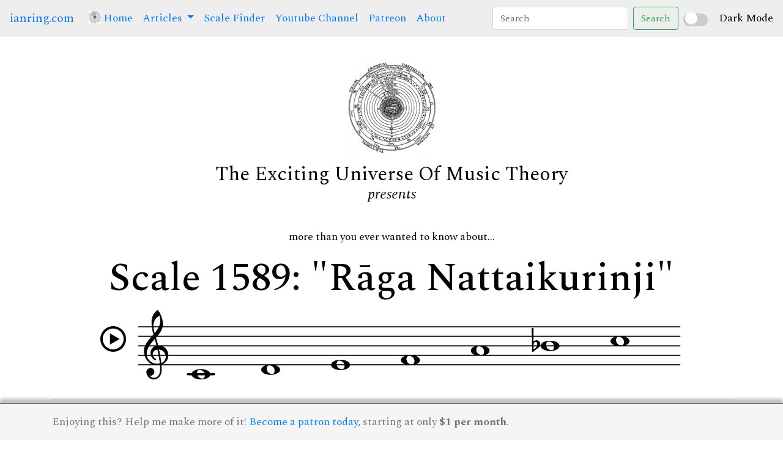

--- FILE ---
content_type: text/html; charset=UTF-8
request_url: https://ianring.com/musictheory/scales/1589
body_size: 271586
content:
<!doctype html><html lang="en">
<head>
<meta http-equiv="content-type" content="text/html; charset=utf-8" />
<title>Scale 1589: "Rāga Nattaikurinji"</title>
<link href="https://fonts.googleapis.com/css?family=IM+Fell+DW+Pica|Libre+Baskerville|Special+Elite&display=swap" rel="stylesheet">
<link rel="stylesheet" href="https://stackpath.bootstrapcdn.com/bootstrap/4.3.1/css/bootstrap.min.css" integrity="sha384-ggOyR0iXCbMQv3Xipma34MD+dH/1fQ784/j6cY/iJTQUOhcWr7x9JvoRxT2MZw1T" crossorigin="anonymous" />
<link href="/icomoon/style.css" rel="stylesheet" />

<link rel="preconnect" href="https://fonts.googleapis.com">
<link rel="preconnect" href="https://fonts.gstatic.com" crossorigin>
<link href="https://fonts.googleapis.com/css2?family=Spectral:ital,wght@0,200;0,300;0,400;0,500;0,600;0,700;0,800;1,200;1,300;1,400;1,500;1,600;1,700;1,800&display=swap" rel="stylesheet">

<script src="https://code.jquery.com/jquery-3.7.1.min.js" integrity="sha256-/JqT3SQfawRcv/BIHPThkBvs0OEvtFFmqPF/lYI/Cxo=" crossorigin="anonymous"></script>
<script src="https://cdn.jsdelivr.net/npm/popper.js@1.12.9/dist/umd/popper.min.js" integrity="sha384-ApNbgh9B+Y1QKtv3Rn7W3mgPxhU9K/ScQsAP7hUibX39j7fakFPskvXusvfa0b4Q" crossorigin="anonymous"></script>
<script src="https://cdn.jsdelivr.net/npm/bootstrap@4.0.0/dist/js/bootstrap.min.js" integrity="sha384-JZR6Spejh4U02d8jOt6vLEHfe/JQGiRRSQQxSfFWpi1MquVdAyjUar5+76PVCmYl" crossorigin="anonymous"></script>

<meta property="og:title" content="Rāga Nattaikurinji Scale">
<meta property="og:image" content="/musictheory/scales/bracelets/iconbracelets/1589.png">
<meta property="og:description" content="More than you'll ever need to know about Scale 1589.">
<meta name="description" content="Rāga Nattaikurinji, scale number 1589." />

<link href="/musictheory/style.css" rel="stylesheet" />
<link href="/musictheory/styledark.css" rel="stylesheet" />
<script src="/musictheory/script.js"></script>

</head>
<body class="">

<nav class="navbar navbar-expand-lg">
  <a class="navbar-brand" href="/">ianring.com</a>
  <button class="navbar-toggler" type="button" data-toggle="collapse" data-target="#navbarSupportedContent" aria-controls="navbarSupportedContent" aria-expanded="false" aria-label="Toggle navigation">
    <span class="navbar-toggler-icon"></span>
  </button>

  <div class="collapse navbar-collapse" id="navbarSupportedContent">
    <ul class="navbar-nav mr-auto">
      <li class="nav-item active">
        <a class="nav-link" href="/musictheory/"> <img src="/musictheory/i/universe-64.png" height="20" style="position:relative;top:-3px;" /> Home <span class="sr-only">(current)</span></a>
      </li>
      <li class="nav-item dropdown">
        <a class="nav-link dropdown-toggle" href="#" id="navbarDropdown" role="button" data-toggle="dropdown" aria-haspopup="true" aria-expanded="false">
          Articles
        </a>
        <div class="dropdown-menu" aria-labelledby="navbarDropdown">
          <a class="dropdown-item" href="/musictheory/scales/">A Study Of Scales</a>
          <a class="dropdown-item" href="/musictheory/ridgetones/">Ridge Tones</a>
          <a class="dropdown-item" href="/musictheory/mutantmodes/">Mutant Modes</a>
          <a class="dropdown-item" href="/musictheory/antiscales/">Antiscales</a>
          <a class="dropdown-item" href="/musictheory/compoundscales/">Compound Scales</a>
          <!-- <div class="dropdown-divider"></div> -->
        </div>
      </li>
      <li class="nav-item">
        <a class="nav-link" href="/musictheory/scales/finder/">Scale Finder</a>
      </li>
      <li class="nav-item">
        <a class="nav-link" href="https://www.youtube.com/channel/UCc6BBUE5zmmLMT-NQ_8sTzQ">Youtube Channel</a>
      </li>
      <li class="nav-item">
        <a class="nav-link" href="https://www.patreon.com/musictheory">Patreon</a>
      </li>
      <li class="nav-item">
        <a class="nav-link" href="/musictheory/about.php">About</a>
      </li>
    </ul>
    <form id="search" class="form-inline my-2 my-lg-0">
      <input id="searchinput" class="form-control mr-sm-2" type="search" placeholder="Search" aria-label="Search">
      <button class="btn btn-outline-success my-2 my-sm-0" type="submit">Search</button>
    </form>
  </div>

<div class="custom-switch">
    <input type="checkbox" id="darkModeToggle">
    <label for="darkModeToggle" class="switch"></label>
</div>
<span class="form-check-label" for="darkModeToggle">Dark Mode</span>


</nav>

<div class="container">

	<div class="navclear" ></div>

	<div class="branding">
		<div><img class="logo" src="/musictheory/i/universe-150.png" /></div>
		<div><span class="logotype">The Exciting Universe Of Music Theory</span></div>
		<div><span class="presents">presents</span></div>
	</div>
<p style="text-align: center;">more than you ever wanted to know about...</p><h1 class="text-center">Scale 1589: "Rāga Nattaikurinji"</h1><div class="row"><div class="col-md-12 text-center"><i style="font-size:42px;position:relative;" class="icon-play2 player" data-audio="/musictheory/assets/audio/piano/scale_with_octave/mp3/1589.mp3"></i><img src="/musictheory/assets/staff_notation/spaced/png/2975x450/1589.png" width="890" style="margin-left:20px"/></div></div><div class="row"><div class="col-md-12 text-center "><hr/></div></div><div class="row"><div class="col-md-6 text-center"><h3>Bracelet Diagram</h3><div><svg xmlns="http://www.w3.org/2000/svg" height="300" width="300" viewBox="0 0 300 300" style=""><circle r="119" cx="150" cy="150" stroke-width="3" fill="white" stroke="black"/><circle r="25" cx="150" cy="31" stroke="black" stroke-width="3" fill="black"/><circle r="25" cx="209" cy="46" stroke="black" stroke-width="3" fill="white"/><circle r="25" cx="253" cy="90" stroke="black" stroke-width="3" fill="black"/><circle r="25" cx="269" cy="150" stroke="black" stroke-width="3" fill="white"/><circle r="25" cx="253" cy="209" stroke="black" stroke-width="3" fill="black"/><circle r="25" cx="209" cy="253" stroke="black" stroke-width="3" fill="black"/><circle r="25" cx="150" cy="269" stroke="black" stroke-width="3" fill="white"/><circle r="25" cx="90" cy="253" stroke="black" stroke-width="3" fill="white"/><circle r="25" cx="46" cy="209" stroke="black" stroke-width="3" fill="white"/><circle r="25" cx="31" cy="150" stroke="black" stroke-width="3" fill="black"/><circle r="25" cx="46" cy="90" stroke="black" stroke-width="3" fill="black"/><circle r="25" cx="90" cy="46" stroke="black" stroke-width="3" fill="white"/><line x1="222" y1="25" x2="78" y2="274" style="stroke:white;stroke-width:3;" /><line x1="222" y1="25" x2="78" y2="274" style="stroke:black;stroke-width:3;" stroke-dasharray="5,5"/><g transform="translate(150 31)"><path transform="scale(0.37878787878788)" fill="white" stroke="black" style="stroke-width:12;" d="m10.49561,-42.04895c5.64572,0 8.46858,3.84243 8.46858,8.24525c0,5.49826 -4.90421,10.58358 -11.28724,10.58358c-5.3466,0 -8.46438,-3.15992 -8.31692,-8.38432c0,-4.39443 3.71183,-10.4446 11.13558,-10.4446l0,0.00008zm-17.37107,84.26447c-4.45762,0 -7.72287,-2.74699 -4.60509,-14.84742l5.11487,-21.4537c0.88897,-3.42958 1.03644,-4.80727 0,-4.80727c-1.33556,0 -7.11615,2.3678 -10.54145,4.70614l-2.22462,-3.70764c10.83638,-9.21009 23.30332,-14.60721 28.65412,-14.60721c4.45334,0 5.19494,5.36347 2.97032,13.60871l-5.86058,22.54914c-1.03644,3.9815 -0.59405,5.35499 0.44659,5.35499c1.33556,0 5.71731,-1.65155 10.02328,-5.08533l2.52793,3.42958c-10.54145,10.73105 -22.05623,14.86001 -26.50537,14.86001z"/><path transform="scale(0.37878787878788)" fill="white" stroke="white" d="m10.49561,-42.04895c5.64572,0 8.46858,3.84243 8.46858,8.24525c0,5.49826 -4.90421,10.58358 -11.28724,10.58358c-5.3466,0 -8.46438,-3.15992 -8.31692,-8.38432c0,-4.39443 3.71183,-10.4446 11.13558,-10.4446l0,0.00008zm-17.37107,84.26447c-4.45762,0 -7.72287,-2.74699 -4.60509,-14.84742l5.11487,-21.4537c0.88897,-3.42958 1.03644,-4.80727 0,-4.80727c-1.33556,0 -7.11615,2.3678 -10.54145,4.70614l-2.22462,-3.70764c10.83638,-9.21009 23.30332,-14.60721 28.65412,-14.60721c4.45334,0 5.19494,5.36347 2.97032,13.60871l-5.86058,22.54914c-1.03644,3.9815 -0.59405,5.35499 0.44659,5.35499c1.33556,0 5.71731,-1.65155 10.02328,-5.08533l2.52793,3.42958c-10.54145,10.73105 -22.05623,14.86001 -26.50537,14.86001z"/></g><g transform="translate(253 209)"><path transform="scale(0.37878787878788)" fill="white" stroke="black" style="stroke-width:12;" d="m10.49561,-42.04895c5.64572,0 8.46858,3.84243 8.46858,8.24525c0,5.49826 -4.90421,10.58358 -11.28724,10.58358c-5.3466,0 -8.46438,-3.15992 -8.31692,-8.38432c0,-4.39443 3.71183,-10.4446 11.13558,-10.4446l0,0.00008zm-17.37107,84.26447c-4.45762,0 -7.72287,-2.74699 -4.60509,-14.84742l5.11487,-21.4537c0.88897,-3.42958 1.03644,-4.80727 0,-4.80727c-1.33556,0 -7.11615,2.3678 -10.54145,4.70614l-2.22462,-3.70764c10.83638,-9.21009 23.30332,-14.60721 28.65412,-14.60721c4.45334,0 5.19494,5.36347 2.97032,13.60871l-5.86058,22.54914c-1.03644,3.9815 -0.59405,5.35499 0.44659,5.35499c1.33556,0 5.71731,-1.65155 10.02328,-5.08533l2.52793,3.42958c-10.54145,10.73105 -22.05623,14.86001 -26.50537,14.86001z"/><path transform="scale(0.37878787878788)" fill="white" stroke="white" d="m10.49561,-42.04895c5.64572,0 8.46858,3.84243 8.46858,8.24525c0,5.49826 -4.90421,10.58358 -11.28724,10.58358c-5.3466,0 -8.46438,-3.15992 -8.31692,-8.38432c0,-4.39443 3.71183,-10.4446 11.13558,-10.4446l0,0.00008zm-17.37107,84.26447c-4.45762,0 -7.72287,-2.74699 -4.60509,-14.84742l5.11487,-21.4537c0.88897,-3.42958 1.03644,-4.80727 0,-4.80727c-1.33556,0 -7.11615,2.3678 -10.54145,4.70614l-2.22462,-3.70764c10.83638,-9.21009 23.30332,-14.60721 28.65412,-14.60721c4.45334,0 5.19494,5.36347 2.97032,13.60871l-5.86058,22.54914c-1.03644,3.9815 -0.59405,5.35499 0.44659,5.35499c1.33556,0 5.71731,-1.65155 10.02328,-5.08533l2.52793,3.42958c-10.54145,10.73105 -22.05623,14.86001 -26.50537,14.86001z"/></g></svg></div><div>The bracelet shows tones that are in this scale, starting from the top (12 o'clock), going clockwise in ascending semitones.  The "i" icon marks <em>imperfect</em> tones that do not have a tone a fifth above. Dotted lines indicate axes of reflective symmetry.</div></div><div class="col-md-6 text-center"><h3>Tonnetz Diagram</h3><div><svg xmlns="http://www.w3.org/2000/svg" height="250" width="450" viewBox="0 0 310 170" style=""><line x1="10" y1="10" x2="50" y2="10" style="stroke:#000000;stroke-width:1;" /><line x1="50" y1="10" x2="90" y2="10" style="stroke:#000000;stroke-width:1;" /><line x1="90" y1="10" x2="130" y2="10" style="stroke:#000000;stroke-width:1;" /><line x1="130" y1="10" x2="170" y2="10" style="stroke:#000000;stroke-width:1;" /><line x1="170" y1="10" x2="210" y2="10" style="stroke:#000000;stroke-width:1;" /><line x1="30" y1="45" x2="70" y2="45" style="stroke:#000000;stroke-width:1;" /><line x1="70" y1="45" x2="110" y2="45" style="stroke:#000000;stroke-width:5;" /><line x1="110" y1="45" x2="150" y2="45" style="stroke:#000000;stroke-width:5;" /><line x1="150" y1="45" x2="190" y2="45" style="stroke:#000000;stroke-width:1;" /><line x1="190" y1="45" x2="230" y2="45" style="stroke:#000000;stroke-width:1;" /><line x1="50" y1="80" x2="90" y2="80" style="stroke:#000000;stroke-width:5;" /><line x1="90" y1="80" x2="130" y2="80" style="stroke:#000000;stroke-width:5;" /><line x1="130" y1="80" x2="170" y2="80" style="stroke:#000000;stroke-width:1;" /><line x1="170" y1="80" x2="210" y2="80" style="stroke:#000000;stroke-width:1;" /><line x1="210" y1="80" x2="250" y2="80" style="stroke:#000000;stroke-width:5;" /><line x1="70" y1="115" x2="110" y2="115" style="stroke:#000000;stroke-width:1;" /><line x1="110" y1="115" x2="150" y2="115" style="stroke:#000000;stroke-width:1;" /><line x1="150" y1="115" x2="190" y2="115" style="stroke:#000000;stroke-width:1;" /><line x1="190" y1="115" x2="230" y2="115" style="stroke:#000000;stroke-width:5;" /><line x1="230" y1="115" x2="270" y2="115" style="stroke:#000000;stroke-width:5;" /><line x1="90" y1="150" x2="130" y2="150" style="stroke:#000000;stroke-width:1;" /><line x1="130" y1="150" x2="170" y2="150" style="stroke:#000000;stroke-width:1;" /><line x1="170" y1="150" x2="210" y2="150" style="stroke:#000000;stroke-width:1;" /><line x1="210" y1="150" x2="250" y2="150" style="stroke:#000000;stroke-width:1;" /><line x1="250" y1="150" x2="290" y2="150" style="stroke:#000000;stroke-width:1;" /><line x1="10" y1="10" x2="30" y2="45" style="stroke:#000000;stroke-width:1;" /><line x1="50" y1="10" x2="70" y2="45" style="stroke:#000000;stroke-width:1;" /><line x1="90" y1="10" x2="110" y2="45" style="stroke:#000000;stroke-width:1;" /><line x1="130" y1="10" x2="150" y2="45" style="stroke:#000000;stroke-width:1;" /><line x1="170" y1="10" x2="190" y2="45" style="stroke:#000000;stroke-width:1;" /><line x1="210" y1="10" x2="230" y2="45" style="stroke:#000000;stroke-width:1;" /><line x1="30" y1="45" x2="50" y2="80" style="stroke:#000000;stroke-width:1;" /><line x1="70" y1="45" x2="90" y2="80" style="stroke:#000000;stroke-width:5;" /><line x1="110" y1="45" x2="130" y2="80" style="stroke:#000000;stroke-width:5;" /><line x1="150" y1="45" x2="170" y2="80" style="stroke:#000000;stroke-width:1;" /><line x1="190" y1="45" x2="210" y2="80" style="stroke:#000000;stroke-width:1;" /><line x1="230" y1="45" x2="250" y2="80" style="stroke:#000000;stroke-width:1;" /><line x1="50" y1="80" x2="70" y2="115" style="stroke:#000000;stroke-width:1;" /><line x1="90" y1="80" x2="110" y2="115" style="stroke:#000000;stroke-width:1;" /><line x1="130" y1="80" x2="150" y2="115" style="stroke:#000000;stroke-width:1;" /><line x1="170" y1="80" x2="190" y2="115" style="stroke:#000000;stroke-width:1;" /><line x1="210" y1="80" x2="230" y2="115" style="stroke:#000000;stroke-width:5;" /><line x1="250" y1="80" x2="270" y2="115" style="stroke:#000000;stroke-width:5;" /><line x1="70" y1="115" x2="90" y2="150" style="stroke:#000000;stroke-width:1;" /><line x1="110" y1="115" x2="130" y2="150" style="stroke:#000000;stroke-width:1;" /><line x1="150" y1="115" x2="170" y2="150" style="stroke:#000000;stroke-width:1;" /><line x1="190" y1="115" x2="210" y2="150" style="stroke:#000000;stroke-width:1;" /><line x1="230" y1="115" x2="250" y2="150" style="stroke:#000000;stroke-width:1;" /><line x1="270" y1="115" x2="290" y2="150" style="stroke:#000000;stroke-width:1;" /><line x1="50" y1="10" x2="30" y2="45" style="stroke:#000000;stroke-width:1;" /><line x1="90" y1="10" x2="70" y2="45" style="stroke:#000000;stroke-width:1;" /><line x1="130" y1="10" x2="110" y2="45" style="stroke:#000000;stroke-width:1;" /><line x1="170" y1="10" x2="150" y2="45" style="stroke:#000000;stroke-width:1;" /><line x1="210" y1="10" x2="190" y2="45" style="stroke:#000000;stroke-width:1;" /><line x1="70" y1="45" x2="50" y2="80" style="stroke:#000000;stroke-width:5;" /><line x1="110" y1="45" x2="90" y2="80" style="stroke:#000000;stroke-width:5;" /><line x1="150" y1="45" x2="130" y2="80" style="stroke:#000000;stroke-width:5;" /><line x1="190" y1="45" x2="170" y2="80" style="stroke:#000000;stroke-width:1;" /><line x1="230" y1="45" x2="210" y2="80" style="stroke:#000000;stroke-width:1;" /><line x1="90" y1="80" x2="70" y2="115" style="stroke:#000000;stroke-width:1;" /><line x1="130" y1="80" x2="110" y2="115" style="stroke:#000000;stroke-width:1;" /><line x1="170" y1="80" x2="150" y2="115" style="stroke:#000000;stroke-width:1;" /><line x1="210" y1="80" x2="190" y2="115" style="stroke:#000000;stroke-width:5;" /><line x1="250" y1="80" x2="230" y2="115" style="stroke:#000000;stroke-width:5;" /><line x1="110" y1="115" x2="90" y2="150" style="stroke:#000000;stroke-width:1;" /><line x1="150" y1="115" x2="130" y2="150" style="stroke:#000000;stroke-width:1;" /><line x1="190" y1="115" x2="170" y2="150" style="stroke:#000000;stroke-width:1;" /><line x1="230" y1="115" x2="210" y2="150" style="stroke:#000000;stroke-width:1;" /><line x1="270" y1="115" x2="250" y2="150" style="stroke:#000000;stroke-width:1;" /><circle r="9" cx="10" cy="10" fill="black" /><circle r="8" cx="10" cy="10" fill="white" /><circle r="7" cx="10" cy="10" fill="black" /><g transform="translate(10 10)"><path transform="scale(13) translate(-0.3 0.3)" fill="white" d="m0.3173,-0.255l0.003,-0.219l-0.198,0.219l0.195,0zm-0.111,0.255l0,-0.072l0.036,0c0.033,0 0.054,-0.003 0.062,-0.009c0.009,-0.006 0.013,-0.021 0.013,-0.045l0,-0.043l-0.304,0l0,-0.076l0.333,-0.37l0.097,0l0,0.36l0.117,0l0,0.086l-0.117,0l0,0.043c0,0.021 0.004,0.036 0.013,0.043c0.009,0.007 0.025,0.011 0.048,0.011l0.056,0l0,0.072l-0.354,0z" /></g><circle r="7" cx="50" cy="10" fill="black" /><circle r="6" cx="50" cy="10" fill="white" /><g transform="translate(50 10)"><path transform="scale(9.2) translate(-0.3 0.3)" fill="black" d="m-0.03799,0l0,-0.072l0.045,0c0.034,0 0.056,-0.003 0.065,-0.011c0.009,-0.007 0.013,-0.023 0.013,-0.048l0,-0.32l-0.123,0l0,-0.071c0.048,-0.002 0.086,-0.01 0.112,-0.025c0.027,-0.014 0.048,-0.037 0.062,-0.068l0.081,0l0,0.486c0,0.025 0.004,0.041 0.011,0.047c0.008,0.007 0.027,0.01 0.059,0.01l0.051,0l0,0.072l-0.376,0z" /><path transform="scale(9.2) translate(-0.3 0.3)" fill="black" d="m0.30152,-0.00122l0,-0.072l0.045,0c0.034,0 0.056,-0.003 0.065,-0.011c0.009,-0.007 0.013,-0.023 0.013,-0.048l0,-0.32l-0.123,0l0,-0.071c0.048,-0.002 0.086,-0.01 0.112,-0.025c0.027,-0.014 0.048,-0.037 0.062,-0.068l0.081,0l0,0.486c0,0.025 0.004,0.041 0.011,0.047c0.008,0.007 0.027,0.01 0.059,0.01l0.051,0l0,0.072l-0.376,0z" /></g><circle r="7" cx="90" cy="10" fill="black" /><circle r="6" cx="90" cy="10" fill="white" /><g transform="translate(90 10)"><path transform="scale(9.2) translate(-0.3 0.3)" fill="black" d="M0.211,-0.179C0.211,-0.139 0.22,-0.108 0.239,-0.087C0.258,-0.066 0.285,-0.055 0.32,-0.055C0.353,-0.055 0.379,-0.066 0.398,-0.087C0.416,-0.108 0.426,-0.137 0.426,-0.175C0.426,-0.217 0.417,-0.249 0.398,-0.271C0.38,-0.292 0.352,-0.303 0.316,-0.303C0.283,-0.303 0.257,-0.292 0.239,-0.271C0.22,-0.249 0.211,-0.219 0.211,-0.179ZM0.438,-0.54C0.425,-0.549 0.413,-0.555 0.4,-0.559C0.387,-0.563 0.375,-0.565 0.362,-0.565C0.311,-0.565 0.274,-0.547 0.249,-0.51C0.224,-0.474 0.21,-0.416 0.207,-0.336C0.231,-0.354 0.256,-0.367 0.281,-0.376C0.307,-0.385 0.333,-0.389 0.361,-0.389C0.424,-0.389 0.475,-0.37 0.516,-0.332C0.557,-0.294 0.577,-0.246 0.577,-0.188C0.577,-0.126 0.554,-0.076 0.507,-0.038C0.46,0 0.399,0.019 0.322,0.019C0.236,0.019 0.171,-0.008 0.124,-0.061C0.077,-0.114 0.054,-0.19 0.054,-0.288C0.054,-0.392 0.08,-0.475 0.132,-0.535C0.184,-0.596 0.255,-0.626 0.345,-0.626C0.404,-0.626 0.453,-0.613 0.491,-0.588C0.529,-0.563 0.548,-0.532 0.548,-0.494C0.548,-0.471 0.54,-0.453 0.525,-0.438C0.51,-0.423 0.49,-0.416 0.466,-0.416C0.444,-0.416 0.426,-0.422 0.412,-0.434C0.398,-0.447 0.391,-0.462 0.391,-0.482C0.391,-0.496 0.395,-0.508 0.403,-0.518C0.411,-0.527 0.422,-0.535 0.438,-0.54Z" /></g><circle r="7" cx="130" cy="10" fill="black" /><circle r="6" cx="130" cy="10" fill="white" /><g transform="translate(130 10)"><path transform="scale(9.2) translate(-0.3 0.3)" fill="black" d="M0.141,0L0.141,-0.072L0.186,-0.072C0.22,-0.072 0.242,-0.075 0.251,-0.083C0.26,-0.09 0.264,-0.106 0.264,-0.131L0.264,-0.451L0.141,-0.451L0.141,-0.522C0.189,-0.524 0.227,-0.532 0.253,-0.547C0.28,-0.561 0.301,-0.584 0.315,-0.615L0.396,-0.615L0.396,-0.129C0.396,-0.104 0.4,-0.088 0.407,-0.082C0.415,-0.075 0.434,-0.072 0.466,-0.072L0.517,-0.072L0.517,0L0.141,0Z" /></g><circle r="7" cx="170" cy="10" fill="black" /><circle r="6" cx="170" cy="10" fill="white" /><g transform="translate(170 10)"><path transform="scale(9.2) translate(-0.3 0.3)" fill="black" d="M0.376,-0.369C0.399,-0.38 0.417,-0.394 0.428,-0.411C0.44,-0.428 0.446,-0.447 0.446,-0.469C0.446,-0.496 0.434,-0.518 0.41,-0.533C0.387,-0.549 0.355,-0.557 0.314,-0.557C0.274,-0.557 0.243,-0.55 0.22,-0.536C0.197,-0.522 0.186,-0.502 0.186,-0.478C0.186,-0.46 0.193,-0.444 0.206,-0.43C0.219,-0.417 0.237,-0.407 0.262,-0.4L0.376,-0.369ZM0.24,-0.263C0.211,-0.252 0.189,-0.238 0.174,-0.22C0.159,-0.202 0.152,-0.181 0.152,-0.158C0.152,-0.128 0.165,-0.105 0.192,-0.088C0.219,-0.071 0.257,-0.062 0.305,-0.062C0.355,-0.062 0.392,-0.069 0.417,-0.082C0.441,-0.095 0.453,-0.116 0.453,-0.143C0.453,-0.161 0.447,-0.176 0.435,-0.188C0.423,-0.201 0.403,-0.211 0.375,-0.22L0.24,-0.263ZM0.166,-0.293C0.132,-0.314 0.106,-0.337 0.089,-0.363C0.072,-0.388 0.064,-0.416 0.064,-0.447C0.064,-0.5 0.087,-0.543 0.132,-0.576C0.177,-0.609 0.236,-0.626 0.309,-0.626C0.382,-0.626 0.441,-0.612 0.487,-0.584C0.532,-0.556 0.554,-0.519 0.554,-0.474C0.554,-0.445 0.545,-0.42 0.528,-0.398C0.51,-0.377 0.483,-0.358 0.446,-0.342C0.49,-0.323 0.524,-0.3 0.545,-0.273C0.567,-0.246 0.578,-0.213 0.578,-0.176C0.578,-0.116 0.554,-0.069 0.507,-0.035C0.459,0 0.393,0.017 0.31,0.017C0.228,0.017 0.162,0.002 0.113,-0.029C0.064,-0.06 0.039,-0.1 0.039,-0.151C0.039,-0.183 0.05,-0.212 0.071,-0.235C0.092,-0.259 0.123,-0.278 0.166,-0.293Z" /></g><circle r="7" cx="210" cy="10" fill="black" /><circle r="6" cx="210" cy="10" fill="white" /><g transform="translate(210 10)"><path transform="scale(9.2) translate(-0.3 0.3)" fill="black" d="M0.134,-0.1C0.151,-0.084 0.171,-0.072 0.193,-0.064C0.215,-0.056 0.239,-0.052 0.267,-0.052C0.312,-0.052 0.347,-0.063 0.373,-0.084C0.399,-0.105 0.412,-0.134 0.412,-0.171C0.412,-0.21 0.4,-0.24 0.376,-0.259C0.351,-0.278 0.315,-0.288 0.265,-0.288L0.246,-0.288L0.246,-0.361L0.256,-0.361C0.306,-0.361 0.343,-0.369 0.367,-0.385C0.391,-0.401 0.403,-0.425 0.403,-0.459C0.403,-0.49 0.392,-0.515 0.37,-0.534C0.347,-0.553 0.318,-0.562 0.281,-0.562C0.259,-0.562 0.239,-0.559 0.221,-0.553C0.203,-0.547 0.186,-0.538 0.169,-0.525C0.188,-0.523 0.203,-0.516 0.214,-0.505C0.225,-0.493 0.23,-0.478 0.23,-0.459C0.23,-0.438 0.223,-0.422 0.208,-0.408C0.193,-0.395 0.174,-0.388 0.151,-0.388C0.127,-0.388 0.108,-0.396 0.092,-0.411C0.077,-0.426 0.069,-0.446 0.069,-0.47C0.069,-0.514 0.092,-0.551 0.137,-0.581C0.183,-0.611 0.241,-0.626 0.311,-0.626C0.382,-0.626 0.439,-0.612 0.482,-0.583C0.525,-0.554 0.547,-0.517 0.547,-0.471C0.547,-0.433 0.535,-0.402 0.51,-0.378C0.485,-0.355 0.448,-0.338 0.397,-0.328C0.451,-0.319 0.493,-0.3 0.521,-0.273C0.55,-0.246 0.564,-0.212 0.564,-0.17C0.564,-0.113 0.539,-0.068 0.489,-0.034C0.439,0 0.372,0.017 0.288,0.017C0.217,0.017 0.16,0.001 0.115,-0.031C0.069,-0.063 0.047,-0.103 0.047,-0.152C0.047,-0.181 0.055,-0.204 0.073,-0.222C0.09,-0.24 0.112,-0.249 0.139,-0.249C0.162,-0.249 0.181,-0.242 0.195,-0.228C0.21,-0.214 0.217,-0.196 0.217,-0.173C0.217,-0.151 0.21,-0.133 0.196,-0.12C0.182,-0.107 0.164,-0.1 0.141,-0.1L0.134,-0.1Z" /></g><circle r="7" cx="30" cy="45" fill="black" /><circle r="6" cx="30" cy="45" fill="white" /><g transform="translate(30 45)"><path transform="scale(9.2) translate(-0.3 0.3)" fill="black" d="M0.248,0.004C0.248,-0.001 0.248,-0.008 0.248,-0.017C0.247,-0.026 0.247,-0.033 0.247,-0.037C0.247,-0.084 0.25,-0.124 0.256,-0.157C0.261,-0.19 0.271,-0.219 0.283,-0.245C0.304,-0.288 0.35,-0.349 0.423,-0.428C0.45,-0.458 0.47,-0.48 0.484,-0.496C0.469,-0.489 0.453,-0.484 0.438,-0.48C0.424,-0.477 0.409,-0.475 0.395,-0.475C0.375,-0.475 0.349,-0.478 0.317,-0.485C0.285,-0.492 0.263,-0.495 0.251,-0.495C0.216,-0.495 0.192,-0.483 0.177,-0.459C0.161,-0.435 0.154,-0.395 0.154,-0.339L0.154,-0.333L0.085,-0.333L0.085,-0.611L0.158,-0.611L0.158,-0.54C0.177,-0.567 0.197,-0.587 0.218,-0.598C0.239,-0.61 0.264,-0.616 0.293,-0.616C0.321,-0.616 0.356,-0.608 0.399,-0.592C0.442,-0.575 0.471,-0.567 0.485,-0.567C0.499,-0.567 0.51,-0.57 0.52,-0.577C0.529,-0.584 0.536,-0.595 0.542,-0.609L0.606,-0.609C0.603,-0.566 0.574,-0.504 0.519,-0.424C0.493,-0.387 0.474,-0.358 0.462,-0.337C0.435,-0.291 0.415,-0.245 0.403,-0.198C0.39,-0.151 0.384,-0.1 0.384,-0.043C0.384,-0.03 0.384,-0.021 0.384,-0.014C0.384,-0.008 0.384,-0.002 0.385,0.004L0.248,0.004Z" /></g><circle r="9" cx="70" cy="45" fill="black" /><circle r="8" cx="70" cy="45" fill="white" /><circle r="7" cx="70" cy="45" fill="black" /><g transform="translate(70 45)"><path transform="scale(13) translate(-0.3 0.3)" fill="white" d="M0.045,0.004C0.045,0.001 0.044,-0.003 0.044,-0.006C0.044,-0.01 0.044,-0.015 0.044,-0.023C0.044,-0.075 0.055,-0.12 0.078,-0.158C0.101,-0.195 0.137,-0.228 0.186,-0.256C0.207,-0.268 0.233,-0.281 0.265,-0.297C0.297,-0.312 0.318,-0.322 0.328,-0.327C0.349,-0.338 0.365,-0.354 0.376,-0.374C0.388,-0.394 0.394,-0.416 0.394,-0.441C0.394,-0.474 0.381,-0.502 0.355,-0.524C0.33,-0.545 0.297,-0.556 0.257,-0.556C0.228,-0.556 0.202,-0.55 0.181,-0.536C0.159,-0.523 0.143,-0.504 0.131,-0.479C0.136,-0.481 0.141,-0.482 0.147,-0.483C0.153,-0.483 0.159,-0.484 0.165,-0.484C0.186,-0.484 0.203,-0.478 0.215,-0.466C0.228,-0.454 0.234,-0.438 0.234,-0.418C0.234,-0.395 0.226,-0.375 0.212,-0.361C0.197,-0.346 0.178,-0.339 0.154,-0.339C0.126,-0.339 0.103,-0.349 0.085,-0.368C0.067,-0.388 0.058,-0.413 0.058,-0.444C0.058,-0.494 0.081,-0.537 0.126,-0.573C0.171,-0.608 0.226,-0.626 0.292,-0.626C0.369,-0.626 0.43,-0.608 0.476,-0.572C0.522,-0.536 0.545,-0.488 0.545,-0.428C0.545,-0.378 0.531,-0.339 0.502,-0.311C0.474,-0.283 0.424,-0.259 0.351,-0.241L0.348,-0.24C0.23,-0.211 0.158,-0.168 0.13,-0.111C0.143,-0.12 0.157,-0.126 0.171,-0.131C0.185,-0.135 0.201,-0.137 0.217,-0.137C0.243,-0.137 0.28,-0.132 0.326,-0.121C0.372,-0.11 0.403,-0.105 0.421,-0.105C0.448,-0.105 0.468,-0.114 0.481,-0.131C0.494,-0.148 0.501,-0.177 0.504,-0.218L0.561,-0.218L0.561,-0.204C0.561,-0.134 0.547,-0.08 0.52,-0.041C0.493,-0.002 0.455,0.017 0.406,0.017C0.388,0.017 0.367,0.014 0.344,0.007C0.322,0.001 0.296,-0.009 0.268,-0.022C0.262,-0.025 0.254,-0.029 0.243,-0.035C0.206,-0.054 0.178,-0.064 0.159,-0.064C0.142,-0.064 0.129,-0.059 0.12,-0.048C0.111,-0.037 0.106,-0.02 0.103,0.004L0.045,0.004Z" /></g><circle r="9" cx="110" cy="45" fill="black" /><circle r="8" cx="110" cy="45" fill="white" /><circle r="7" cx="110" cy="45" fill="black" /><g transform="translate(110 45)"><path transform="scale(13) translate(-0.3 0.3)" fill="white" d="M0.192,-0.065C0.204,-0.057 0.217,-0.051 0.229,-0.048C0.241,-0.044 0.255,-0.042 0.269,-0.042C0.319,-0.042 0.355,-0.061 0.379,-0.099C0.403,-0.137 0.415,-0.195 0.416,-0.275C0.391,-0.256 0.365,-0.241 0.339,-0.232C0.313,-0.222 0.285,-0.218 0.256,-0.218C0.195,-0.218 0.144,-0.236 0.104,-0.274C0.063,-0.311 0.043,-0.357 0.043,-0.412C0.043,-0.477 0.066,-0.528 0.113,-0.567C0.159,-0.606 0.221,-0.626 0.299,-0.626C0.384,-0.626 0.451,-0.599 0.498,-0.544C0.544,-0.49 0.568,-0.413 0.568,-0.314C0.568,-0.21 0.542,-0.129 0.49,-0.07C0.438,-0.011 0.366,0.019 0.275,0.019C0.218,0.019 0.172,0.007 0.135,-0.018C0.098,-0.043 0.08,-0.073 0.08,-0.11C0.08,-0.133 0.088,-0.151 0.104,-0.166C0.119,-0.18 0.139,-0.187 0.164,-0.187C0.186,-0.187 0.203,-0.181 0.217,-0.169C0.23,-0.156 0.237,-0.141 0.237,-0.122C0.237,-0.108 0.233,-0.097 0.226,-0.087C0.219,-0.078 0.207,-0.07 0.192,-0.065ZM0.408,-0.424C0.408,-0.465 0.399,-0.497 0.38,-0.519C0.361,-0.541 0.335,-0.552 0.3,-0.552C0.265,-0.552 0.239,-0.541 0.22,-0.52C0.202,-0.499 0.193,-0.469 0.193,-0.429C0.193,-0.389 0.203,-0.358 0.222,-0.336C0.242,-0.315 0.27,-0.304 0.307,-0.304C0.338,-0.304 0.363,-0.315 0.381,-0.336C0.399,-0.358 0.408,-0.387 0.408,-0.424Z" /></g><circle r="9" cx="150" cy="45" fill="black" /><circle r="8" cx="150" cy="45" fill="white" /><circle r="7" cx="150" cy="45" fill="black" /><g transform="translate(150 45)"><path transform="scale(13) translate(-0.3 0.3)" fill="white" d="m0.3173,-0.255l0.003,-0.219l-0.198,0.219l0.195,0zm-0.111,0.255l0,-0.072l0.036,0c0.033,0 0.054,-0.003 0.062,-0.009c0.009,-0.006 0.013,-0.021 0.013,-0.045l0,-0.043l-0.304,0l0,-0.076l0.333,-0.37l0.097,0l0,0.36l0.117,0l0,0.086l-0.117,0l0,0.043c0,0.021 0.004,0.036 0.013,0.043c0.009,0.007 0.025,0.011 0.048,0.011l0.056,0l0,0.072l-0.354,0z" /></g><circle r="7" cx="190" cy="45" fill="black" /><circle r="6" cx="190" cy="45" fill="white" /><g transform="translate(190 45)"><path transform="scale(9.2) translate(-0.3 0.3)" fill="black" d="m-0.03799,0l0,-0.072l0.045,0c0.034,0 0.056,-0.003 0.065,-0.011c0.009,-0.007 0.013,-0.023 0.013,-0.048l0,-0.32l-0.123,0l0,-0.071c0.048,-0.002 0.086,-0.01 0.112,-0.025c0.027,-0.014 0.048,-0.037 0.062,-0.068l0.081,0l0,0.486c0,0.025 0.004,0.041 0.011,0.047c0.008,0.007 0.027,0.01 0.059,0.01l0.051,0l0,0.072l-0.376,0z" /><path transform="scale(9.2) translate(-0.3 0.3)" fill="black" d="m0.30152,-0.00122l0,-0.072l0.045,0c0.034,0 0.056,-0.003 0.065,-0.011c0.009,-0.007 0.013,-0.023 0.013,-0.048l0,-0.32l-0.123,0l0,-0.071c0.048,-0.002 0.086,-0.01 0.112,-0.025c0.027,-0.014 0.048,-0.037 0.062,-0.068l0.081,0l0,0.486c0,0.025 0.004,0.041 0.011,0.047c0.008,0.007 0.027,0.01 0.059,0.01l0.051,0l0,0.072l-0.376,0z" /></g><circle r="7" cx="230" cy="45" fill="black" /><circle r="6" cx="230" cy="45" fill="white" /><g transform="translate(230 45)"><path transform="scale(9.2) translate(-0.3 0.3)" fill="black" d="M0.211,-0.179C0.211,-0.139 0.22,-0.108 0.239,-0.087C0.258,-0.066 0.285,-0.055 0.32,-0.055C0.353,-0.055 0.379,-0.066 0.398,-0.087C0.416,-0.108 0.426,-0.137 0.426,-0.175C0.426,-0.217 0.417,-0.249 0.398,-0.271C0.38,-0.292 0.352,-0.303 0.316,-0.303C0.283,-0.303 0.257,-0.292 0.239,-0.271C0.22,-0.249 0.211,-0.219 0.211,-0.179ZM0.438,-0.54C0.425,-0.549 0.413,-0.555 0.4,-0.559C0.387,-0.563 0.375,-0.565 0.362,-0.565C0.311,-0.565 0.274,-0.547 0.249,-0.51C0.224,-0.474 0.21,-0.416 0.207,-0.336C0.231,-0.354 0.256,-0.367 0.281,-0.376C0.307,-0.385 0.333,-0.389 0.361,-0.389C0.424,-0.389 0.475,-0.37 0.516,-0.332C0.557,-0.294 0.577,-0.246 0.577,-0.188C0.577,-0.126 0.554,-0.076 0.507,-0.038C0.46,0 0.399,0.019 0.322,0.019C0.236,0.019 0.171,-0.008 0.124,-0.061C0.077,-0.114 0.054,-0.19 0.054,-0.288C0.054,-0.392 0.08,-0.475 0.132,-0.535C0.184,-0.596 0.255,-0.626 0.345,-0.626C0.404,-0.626 0.453,-0.613 0.491,-0.588C0.529,-0.563 0.548,-0.532 0.548,-0.494C0.548,-0.471 0.54,-0.453 0.525,-0.438C0.51,-0.423 0.49,-0.416 0.466,-0.416C0.444,-0.416 0.426,-0.422 0.412,-0.434C0.398,-0.447 0.391,-0.462 0.391,-0.482C0.391,-0.496 0.395,-0.508 0.403,-0.518C0.411,-0.527 0.422,-0.535 0.438,-0.54Z" /></g><circle r="9" cx="50" cy="80" fill="black" /><circle r="8" cx="50" cy="80" fill="white" /><circle r="7" cx="50" cy="80" fill="black" /><g transform="translate(50 80)"><path transform="scale(13) translate(-0.3 0.3)" fill="white" d="m-0.17303,0l0,-0.072l0.045,0c0.034,0 0.056,-0.003 0.065,-0.011c0.009,-0.007 0.013,-0.023 0.013,-0.048l0,-0.32l-0.123,0l0,-0.071c0.048,-0.002 0.086,-0.01 0.112,-0.025c0.027,-0.014 0.048,-0.037 0.062,-0.068l0.081,0l0,0.486c0,0.025 0.004,0.041 0.011,0.047c0.008,0.007 0.027,0.01 0.059,0.01l0.051,0l0,0.072l-0.376,0z" /><path transform="scale(13) translate(-0.3 0.3)" fill="white" d="m0.32474,-0.304c0,0.084 0.01,0.145 0.03,0.184c0.02,0.039 0.052,0.059 0.096,0.059c0.044,0 0.076,-0.02 0.096,-0.059c0.021,-0.039 0.031,-0.101 0.031,-0.184c0,-0.084 -0.01,-0.145 -0.031,-0.185c-0.02,-0.039 -0.052,-0.059 -0.096,-0.059c-0.043,0 -0.075,0.02 -0.095,0.059c-0.021,0.04 -0.031,0.101 -0.031,0.185zm-0.155,0c0,-0.096 0.026,-0.173 0.078,-0.233c0.052,-0.059 0.12,-0.089 0.203,-0.089c0.083,0 0.151,0.03 0.203,0.09c0.053,0.059 0.079,0.137 0.079,0.232c0,0.095 -0.026,0.173 -0.079,0.232c-0.052,0.059 -0.12,0.089 -0.203,0.089c-0.083,0 -0.151,-0.03 -0.203,-0.089c-0.052,-0.059 -0.078,-0.137 -0.078,-0.232z" /></g><circle r="9" cx="90" cy="80" fill="black" /><circle r="8" cx="90" cy="80" fill="white" /><circle r="7" cx="90" cy="80" fill="black" /><g transform="translate(90 80)"><path transform="scale(13) translate(-0.3 0.3)" fill="white" d="M0.137,-0.094C0.155,-0.08 0.175,-0.069 0.196,-0.062C0.217,-0.055 0.24,-0.052 0.264,-0.052C0.312,-0.052 0.349,-0.065 0.375,-0.092C0.402,-0.118 0.415,-0.156 0.415,-0.204C0.415,-0.254 0.402,-0.292 0.377,-0.32C0.351,-0.347 0.316,-0.361 0.27,-0.361C0.245,-0.361 0.222,-0.356 0.201,-0.345C0.181,-0.335 0.161,-0.319 0.143,-0.297L0.075,-0.3L0.106,-0.624C0.139,-0.613 0.172,-0.605 0.207,-0.6C0.241,-0.594 0.277,-0.592 0.315,-0.592C0.354,-0.592 0.392,-0.594 0.427,-0.6C0.463,-0.605 0.498,-0.613 0.531,-0.623C0.517,-0.575 0.49,-0.539 0.449,-0.515C0.407,-0.492 0.351,-0.48 0.28,-0.48C0.267,-0.48 0.252,-0.481 0.235,-0.482C0.218,-0.484 0.196,-0.486 0.17,-0.49L0.162,-0.398C0.188,-0.41 0.214,-0.419 0.24,-0.425C0.265,-0.431 0.291,-0.434 0.316,-0.434C0.388,-0.434 0.446,-0.414 0.493,-0.373C0.539,-0.332 0.562,-0.28 0.562,-0.218C0.562,-0.145 0.539,-0.088 0.492,-0.046C0.445,-0.004 0.381,0.017 0.3,0.017C0.225,0.017 0.164,0.001 0.118,-0.03C0.071,-0.061 0.048,-0.102 0.048,-0.151C0.048,-0.177 0.056,-0.198 0.074,-0.215C0.091,-0.233 0.112,-0.241 0.138,-0.241C0.163,-0.241 0.183,-0.235 0.198,-0.221C0.213,-0.208 0.221,-0.19 0.221,-0.169C0.221,-0.146 0.214,-0.128 0.198,-0.114C0.183,-0.101 0.163,-0.094 0.137,-0.094Z" /></g><circle r="9" cx="130" cy="80" fill="black" /><circle r="8" cx="130" cy="80" fill="white" /><circle r="7" cx="130" cy="80" fill="black" /><g transform="translate(130 80)"><path transform="scale(13) translate(-0.3 0.3)" fill="white" d="M0.186,-0.304C0.186,-0.22 0.196,-0.159 0.216,-0.12C0.236,-0.081 0.268,-0.061 0.312,-0.061C0.356,-0.061 0.388,-0.081 0.408,-0.12C0.429,-0.159 0.439,-0.221 0.439,-0.304C0.439,-0.388 0.429,-0.449 0.408,-0.489C0.388,-0.528 0.356,-0.548 0.312,-0.548C0.269,-0.548 0.237,-0.528 0.217,-0.489C0.196,-0.449 0.186,-0.388 0.186,-0.304ZM0.031,-0.304C0.031,-0.4 0.057,-0.477 0.109,-0.537C0.161,-0.596 0.229,-0.626 0.312,-0.626C0.395,-0.626 0.463,-0.596 0.515,-0.536C0.568,-0.477 0.594,-0.399 0.594,-0.304C0.594,-0.209 0.568,-0.131 0.515,-0.072C0.463,-0.013 0.395,0.017 0.312,0.017C0.229,0.017 0.161,-0.013 0.109,-0.072C0.057,-0.131 0.031,-0.209 0.031,-0.304Z" /></g><circle r="7" cx="170" cy="80" fill="black" /><circle r="6" cx="170" cy="80" fill="white" /><g transform="translate(170 80)"><path transform="scale(9.2) translate(-0.3 0.3)" fill="black" d="M0.248,0.004C0.248,-0.001 0.248,-0.008 0.248,-0.017C0.247,-0.026 0.247,-0.033 0.247,-0.037C0.247,-0.084 0.25,-0.124 0.256,-0.157C0.261,-0.19 0.271,-0.219 0.283,-0.245C0.304,-0.288 0.35,-0.349 0.423,-0.428C0.45,-0.458 0.47,-0.48 0.484,-0.496C0.469,-0.489 0.453,-0.484 0.438,-0.48C0.424,-0.477 0.409,-0.475 0.395,-0.475C0.375,-0.475 0.349,-0.478 0.317,-0.485C0.285,-0.492 0.263,-0.495 0.251,-0.495C0.216,-0.495 0.192,-0.483 0.177,-0.459C0.161,-0.435 0.154,-0.395 0.154,-0.339L0.154,-0.333L0.085,-0.333L0.085,-0.611L0.158,-0.611L0.158,-0.54C0.177,-0.567 0.197,-0.587 0.218,-0.598C0.239,-0.61 0.264,-0.616 0.293,-0.616C0.321,-0.616 0.356,-0.608 0.399,-0.592C0.442,-0.575 0.471,-0.567 0.485,-0.567C0.499,-0.567 0.51,-0.57 0.52,-0.577C0.529,-0.584 0.536,-0.595 0.542,-0.609L0.606,-0.609C0.603,-0.566 0.574,-0.504 0.519,-0.424C0.493,-0.387 0.474,-0.358 0.462,-0.337C0.435,-0.291 0.415,-0.245 0.403,-0.198C0.39,-0.151 0.384,-0.1 0.384,-0.043C0.384,-0.03 0.384,-0.021 0.384,-0.014C0.384,-0.008 0.384,-0.002 0.385,0.004L0.248,0.004Z" /></g><circle r="9" cx="210" cy="80" fill="black" /><circle r="8" cx="210" cy="80" fill="white" /><circle r="7" cx="210" cy="80" fill="black" /><g transform="translate(210 80)"><path transform="scale(13) translate(-0.3 0.3)" fill="white" d="M0.045,0.004C0.045,0.001 0.044,-0.003 0.044,-0.006C0.044,-0.01 0.044,-0.015 0.044,-0.023C0.044,-0.075 0.055,-0.12 0.078,-0.158C0.101,-0.195 0.137,-0.228 0.186,-0.256C0.207,-0.268 0.233,-0.281 0.265,-0.297C0.297,-0.312 0.318,-0.322 0.328,-0.327C0.349,-0.338 0.365,-0.354 0.376,-0.374C0.388,-0.394 0.394,-0.416 0.394,-0.441C0.394,-0.474 0.381,-0.502 0.355,-0.524C0.33,-0.545 0.297,-0.556 0.257,-0.556C0.228,-0.556 0.202,-0.55 0.181,-0.536C0.159,-0.523 0.143,-0.504 0.131,-0.479C0.136,-0.481 0.141,-0.482 0.147,-0.483C0.153,-0.483 0.159,-0.484 0.165,-0.484C0.186,-0.484 0.203,-0.478 0.215,-0.466C0.228,-0.454 0.234,-0.438 0.234,-0.418C0.234,-0.395 0.226,-0.375 0.212,-0.361C0.197,-0.346 0.178,-0.339 0.154,-0.339C0.126,-0.339 0.103,-0.349 0.085,-0.368C0.067,-0.388 0.058,-0.413 0.058,-0.444C0.058,-0.494 0.081,-0.537 0.126,-0.573C0.171,-0.608 0.226,-0.626 0.292,-0.626C0.369,-0.626 0.43,-0.608 0.476,-0.572C0.522,-0.536 0.545,-0.488 0.545,-0.428C0.545,-0.378 0.531,-0.339 0.502,-0.311C0.474,-0.283 0.424,-0.259 0.351,-0.241L0.348,-0.24C0.23,-0.211 0.158,-0.168 0.13,-0.111C0.143,-0.12 0.157,-0.126 0.171,-0.131C0.185,-0.135 0.201,-0.137 0.217,-0.137C0.243,-0.137 0.28,-0.132 0.326,-0.121C0.372,-0.11 0.403,-0.105 0.421,-0.105C0.448,-0.105 0.468,-0.114 0.481,-0.131C0.494,-0.148 0.501,-0.177 0.504,-0.218L0.561,-0.218L0.561,-0.204C0.561,-0.134 0.547,-0.08 0.52,-0.041C0.493,-0.002 0.455,0.017 0.406,0.017C0.388,0.017 0.367,0.014 0.344,0.007C0.322,0.001 0.296,-0.009 0.268,-0.022C0.262,-0.025 0.254,-0.029 0.243,-0.035C0.206,-0.054 0.178,-0.064 0.159,-0.064C0.142,-0.064 0.129,-0.059 0.12,-0.048C0.111,-0.037 0.106,-0.02 0.103,0.004L0.045,0.004Z" /></g><circle r="9" cx="250" cy="80" fill="black" /><circle r="8" cx="250" cy="80" fill="white" /><circle r="7" cx="250" cy="80" fill="black" /><g transform="translate(250 80)"><path transform="scale(13) translate(-0.3 0.3)" fill="white" d="M0.192,-0.065C0.204,-0.057 0.217,-0.051 0.229,-0.048C0.241,-0.044 0.255,-0.042 0.269,-0.042C0.319,-0.042 0.355,-0.061 0.379,-0.099C0.403,-0.137 0.415,-0.195 0.416,-0.275C0.391,-0.256 0.365,-0.241 0.339,-0.232C0.313,-0.222 0.285,-0.218 0.256,-0.218C0.195,-0.218 0.144,-0.236 0.104,-0.274C0.063,-0.311 0.043,-0.357 0.043,-0.412C0.043,-0.477 0.066,-0.528 0.113,-0.567C0.159,-0.606 0.221,-0.626 0.299,-0.626C0.384,-0.626 0.451,-0.599 0.498,-0.544C0.544,-0.49 0.568,-0.413 0.568,-0.314C0.568,-0.21 0.542,-0.129 0.49,-0.07C0.438,-0.011 0.366,0.019 0.275,0.019C0.218,0.019 0.172,0.007 0.135,-0.018C0.098,-0.043 0.08,-0.073 0.08,-0.11C0.08,-0.133 0.088,-0.151 0.104,-0.166C0.119,-0.18 0.139,-0.187 0.164,-0.187C0.186,-0.187 0.203,-0.181 0.217,-0.169C0.23,-0.156 0.237,-0.141 0.237,-0.122C0.237,-0.108 0.233,-0.097 0.226,-0.087C0.219,-0.078 0.207,-0.07 0.192,-0.065ZM0.408,-0.424C0.408,-0.465 0.399,-0.497 0.38,-0.519C0.361,-0.541 0.335,-0.552 0.3,-0.552C0.265,-0.552 0.239,-0.541 0.22,-0.52C0.202,-0.499 0.193,-0.469 0.193,-0.429C0.193,-0.389 0.203,-0.358 0.222,-0.336C0.242,-0.315 0.27,-0.304 0.307,-0.304C0.338,-0.304 0.363,-0.315 0.381,-0.336C0.399,-0.358 0.408,-0.387 0.408,-0.424Z" /></g><circle r="7" cx="70" cy="115" fill="black" /><circle r="6" cx="70" cy="115" fill="white" /><g transform="translate(70 115)"><path transform="scale(9.2) translate(-0.3 0.3)" fill="black" d="M0.141,0L0.141,-0.072L0.186,-0.072C0.22,-0.072 0.242,-0.075 0.251,-0.083C0.26,-0.09 0.264,-0.106 0.264,-0.131L0.264,-0.451L0.141,-0.451L0.141,-0.522C0.189,-0.524 0.227,-0.532 0.253,-0.547C0.28,-0.561 0.301,-0.584 0.315,-0.615L0.396,-0.615L0.396,-0.129C0.396,-0.104 0.4,-0.088 0.407,-0.082C0.415,-0.075 0.434,-0.072 0.466,-0.072L0.517,-0.072L0.517,0L0.141,0Z" /></g><circle r="7" cx="110" cy="115" fill="black" /><circle r="6" cx="110" cy="115" fill="white" /><g transform="translate(110 115)"><path transform="scale(9.2) translate(-0.3 0.3)" fill="black" d="M0.376,-0.369C0.399,-0.38 0.417,-0.394 0.428,-0.411C0.44,-0.428 0.446,-0.447 0.446,-0.469C0.446,-0.496 0.434,-0.518 0.41,-0.533C0.387,-0.549 0.355,-0.557 0.314,-0.557C0.274,-0.557 0.243,-0.55 0.22,-0.536C0.197,-0.522 0.186,-0.502 0.186,-0.478C0.186,-0.46 0.193,-0.444 0.206,-0.43C0.219,-0.417 0.237,-0.407 0.262,-0.4L0.376,-0.369ZM0.24,-0.263C0.211,-0.252 0.189,-0.238 0.174,-0.22C0.159,-0.202 0.152,-0.181 0.152,-0.158C0.152,-0.128 0.165,-0.105 0.192,-0.088C0.219,-0.071 0.257,-0.062 0.305,-0.062C0.355,-0.062 0.392,-0.069 0.417,-0.082C0.441,-0.095 0.453,-0.116 0.453,-0.143C0.453,-0.161 0.447,-0.176 0.435,-0.188C0.423,-0.201 0.403,-0.211 0.375,-0.22L0.24,-0.263ZM0.166,-0.293C0.132,-0.314 0.106,-0.337 0.089,-0.363C0.072,-0.388 0.064,-0.416 0.064,-0.447C0.064,-0.5 0.087,-0.543 0.132,-0.576C0.177,-0.609 0.236,-0.626 0.309,-0.626C0.382,-0.626 0.441,-0.612 0.487,-0.584C0.532,-0.556 0.554,-0.519 0.554,-0.474C0.554,-0.445 0.545,-0.42 0.528,-0.398C0.51,-0.377 0.483,-0.358 0.446,-0.342C0.49,-0.323 0.524,-0.3 0.545,-0.273C0.567,-0.246 0.578,-0.213 0.578,-0.176C0.578,-0.116 0.554,-0.069 0.507,-0.035C0.459,0 0.393,0.017 0.31,0.017C0.228,0.017 0.162,0.002 0.113,-0.029C0.064,-0.06 0.039,-0.1 0.039,-0.151C0.039,-0.183 0.05,-0.212 0.071,-0.235C0.092,-0.259 0.123,-0.278 0.166,-0.293Z" /></g><circle r="7" cx="150" cy="115" fill="black" /><circle r="6" cx="150" cy="115" fill="white" /><g transform="translate(150 115)"><path transform="scale(9.2) translate(-0.3 0.3)" fill="black" d="M0.134,-0.1C0.151,-0.084 0.171,-0.072 0.193,-0.064C0.215,-0.056 0.239,-0.052 0.267,-0.052C0.312,-0.052 0.347,-0.063 0.373,-0.084C0.399,-0.105 0.412,-0.134 0.412,-0.171C0.412,-0.21 0.4,-0.24 0.376,-0.259C0.351,-0.278 0.315,-0.288 0.265,-0.288L0.246,-0.288L0.246,-0.361L0.256,-0.361C0.306,-0.361 0.343,-0.369 0.367,-0.385C0.391,-0.401 0.403,-0.425 0.403,-0.459C0.403,-0.49 0.392,-0.515 0.37,-0.534C0.347,-0.553 0.318,-0.562 0.281,-0.562C0.259,-0.562 0.239,-0.559 0.221,-0.553C0.203,-0.547 0.186,-0.538 0.169,-0.525C0.188,-0.523 0.203,-0.516 0.214,-0.505C0.225,-0.493 0.23,-0.478 0.23,-0.459C0.23,-0.438 0.223,-0.422 0.208,-0.408C0.193,-0.395 0.174,-0.388 0.151,-0.388C0.127,-0.388 0.108,-0.396 0.092,-0.411C0.077,-0.426 0.069,-0.446 0.069,-0.47C0.069,-0.514 0.092,-0.551 0.137,-0.581C0.183,-0.611 0.241,-0.626 0.311,-0.626C0.382,-0.626 0.439,-0.612 0.482,-0.583C0.525,-0.554 0.547,-0.517 0.547,-0.471C0.547,-0.433 0.535,-0.402 0.51,-0.378C0.485,-0.355 0.448,-0.338 0.397,-0.328C0.451,-0.319 0.493,-0.3 0.521,-0.273C0.55,-0.246 0.564,-0.212 0.564,-0.17C0.564,-0.113 0.539,-0.068 0.489,-0.034C0.439,0 0.372,0.017 0.288,0.017C0.217,0.017 0.16,0.001 0.115,-0.031C0.069,-0.063 0.047,-0.103 0.047,-0.152C0.047,-0.181 0.055,-0.204 0.073,-0.222C0.09,-0.24 0.112,-0.249 0.139,-0.249C0.162,-0.249 0.181,-0.242 0.195,-0.228C0.21,-0.214 0.217,-0.196 0.217,-0.173C0.217,-0.151 0.21,-0.133 0.196,-0.12C0.182,-0.107 0.164,-0.1 0.141,-0.1L0.134,-0.1Z" /></g><circle r="9" cx="190" cy="115" fill="black" /><circle r="8" cx="190" cy="115" fill="white" /><circle r="7" cx="190" cy="115" fill="black" /><g transform="translate(190 115)"><path transform="scale(13) translate(-0.3 0.3)" fill="white" d="m-0.17303,0l0,-0.072l0.045,0c0.034,0 0.056,-0.003 0.065,-0.011c0.009,-0.007 0.013,-0.023 0.013,-0.048l0,-0.32l-0.123,0l0,-0.071c0.048,-0.002 0.086,-0.01 0.112,-0.025c0.027,-0.014 0.048,-0.037 0.062,-0.068l0.081,0l0,0.486c0,0.025 0.004,0.041 0.011,0.047c0.008,0.007 0.027,0.01 0.059,0.01l0.051,0l0,0.072l-0.376,0z" /><path transform="scale(13) translate(-0.3 0.3)" fill="white" d="m0.32474,-0.304c0,0.084 0.01,0.145 0.03,0.184c0.02,0.039 0.052,0.059 0.096,0.059c0.044,0 0.076,-0.02 0.096,-0.059c0.021,-0.039 0.031,-0.101 0.031,-0.184c0,-0.084 -0.01,-0.145 -0.031,-0.185c-0.02,-0.039 -0.052,-0.059 -0.096,-0.059c-0.043,0 -0.075,0.02 -0.095,0.059c-0.021,0.04 -0.031,0.101 -0.031,0.185zm-0.155,0c0,-0.096 0.026,-0.173 0.078,-0.233c0.052,-0.059 0.12,-0.089 0.203,-0.089c0.083,0 0.151,0.03 0.203,0.09c0.053,0.059 0.079,0.137 0.079,0.232c0,0.095 -0.026,0.173 -0.079,0.232c-0.052,0.059 -0.12,0.089 -0.203,0.089c-0.083,0 -0.151,-0.03 -0.203,-0.089c-0.052,-0.059 -0.078,-0.137 -0.078,-0.232z" /></g><circle r="9" cx="230" cy="115" fill="black" /><circle r="8" cx="230" cy="115" fill="white" /><circle r="7" cx="230" cy="115" fill="black" /><g transform="translate(230 115)"><path transform="scale(13) translate(-0.3 0.3)" fill="white" d="M0.137,-0.094C0.155,-0.08 0.175,-0.069 0.196,-0.062C0.217,-0.055 0.24,-0.052 0.264,-0.052C0.312,-0.052 0.349,-0.065 0.375,-0.092C0.402,-0.118 0.415,-0.156 0.415,-0.204C0.415,-0.254 0.402,-0.292 0.377,-0.32C0.351,-0.347 0.316,-0.361 0.27,-0.361C0.245,-0.361 0.222,-0.356 0.201,-0.345C0.181,-0.335 0.161,-0.319 0.143,-0.297L0.075,-0.3L0.106,-0.624C0.139,-0.613 0.172,-0.605 0.207,-0.6C0.241,-0.594 0.277,-0.592 0.315,-0.592C0.354,-0.592 0.392,-0.594 0.427,-0.6C0.463,-0.605 0.498,-0.613 0.531,-0.623C0.517,-0.575 0.49,-0.539 0.449,-0.515C0.407,-0.492 0.351,-0.48 0.28,-0.48C0.267,-0.48 0.252,-0.481 0.235,-0.482C0.218,-0.484 0.196,-0.486 0.17,-0.49L0.162,-0.398C0.188,-0.41 0.214,-0.419 0.24,-0.425C0.265,-0.431 0.291,-0.434 0.316,-0.434C0.388,-0.434 0.446,-0.414 0.493,-0.373C0.539,-0.332 0.562,-0.28 0.562,-0.218C0.562,-0.145 0.539,-0.088 0.492,-0.046C0.445,-0.004 0.381,0.017 0.3,0.017C0.225,0.017 0.164,0.001 0.118,-0.03C0.071,-0.061 0.048,-0.102 0.048,-0.151C0.048,-0.177 0.056,-0.198 0.074,-0.215C0.091,-0.233 0.112,-0.241 0.138,-0.241C0.163,-0.241 0.183,-0.235 0.198,-0.221C0.213,-0.208 0.221,-0.19 0.221,-0.169C0.221,-0.146 0.214,-0.128 0.198,-0.114C0.183,-0.101 0.163,-0.094 0.137,-0.094Z" /></g><circle r="9" cx="270" cy="115" fill="black" /><circle r="8" cx="270" cy="115" fill="white" /><circle r="7" cx="270" cy="115" fill="black" /><g transform="translate(270 115)"><path transform="scale(13) translate(-0.3 0.3)" fill="white" d="M0.186,-0.304C0.186,-0.22 0.196,-0.159 0.216,-0.12C0.236,-0.081 0.268,-0.061 0.312,-0.061C0.356,-0.061 0.388,-0.081 0.408,-0.12C0.429,-0.159 0.439,-0.221 0.439,-0.304C0.439,-0.388 0.429,-0.449 0.408,-0.489C0.388,-0.528 0.356,-0.548 0.312,-0.548C0.269,-0.548 0.237,-0.528 0.217,-0.489C0.196,-0.449 0.186,-0.388 0.186,-0.304ZM0.031,-0.304C0.031,-0.4 0.057,-0.477 0.109,-0.537C0.161,-0.596 0.229,-0.626 0.312,-0.626C0.395,-0.626 0.463,-0.596 0.515,-0.536C0.568,-0.477 0.594,-0.399 0.594,-0.304C0.594,-0.209 0.568,-0.131 0.515,-0.072C0.463,-0.013 0.395,0.017 0.312,0.017C0.229,0.017 0.161,-0.013 0.109,-0.072C0.057,-0.131 0.031,-0.209 0.031,-0.304Z" /></g><circle r="9" cx="90" cy="150" fill="black" /><circle r="8" cx="90" cy="150" fill="white" /><circle r="7" cx="90" cy="150" fill="black" /><g transform="translate(90 150)"><path transform="scale(13) translate(-0.3 0.3)" fill="white" d="m0.3173,-0.255l0.003,-0.219l-0.198,0.219l0.195,0zm-0.111,0.255l0,-0.072l0.036,0c0.033,0 0.054,-0.003 0.062,-0.009c0.009,-0.006 0.013,-0.021 0.013,-0.045l0,-0.043l-0.304,0l0,-0.076l0.333,-0.37l0.097,0l0,0.36l0.117,0l0,0.086l-0.117,0l0,0.043c0,0.021 0.004,0.036 0.013,0.043c0.009,0.007 0.025,0.011 0.048,0.011l0.056,0l0,0.072l-0.354,0z" /></g><circle r="7" cx="130" cy="150" fill="black" /><circle r="6" cx="130" cy="150" fill="white" /><g transform="translate(130 150)"><path transform="scale(9.2) translate(-0.3 0.3)" fill="black" d="m-0.03799,0l0,-0.072l0.045,0c0.034,0 0.056,-0.003 0.065,-0.011c0.009,-0.007 0.013,-0.023 0.013,-0.048l0,-0.32l-0.123,0l0,-0.071c0.048,-0.002 0.086,-0.01 0.112,-0.025c0.027,-0.014 0.048,-0.037 0.062,-0.068l0.081,0l0,0.486c0,0.025 0.004,0.041 0.011,0.047c0.008,0.007 0.027,0.01 0.059,0.01l0.051,0l0,0.072l-0.376,0z" /><path transform="scale(9.2) translate(-0.3 0.3)" fill="black" d="m0.30152,-0.00122l0,-0.072l0.045,0c0.034,0 0.056,-0.003 0.065,-0.011c0.009,-0.007 0.013,-0.023 0.013,-0.048l0,-0.32l-0.123,0l0,-0.071c0.048,-0.002 0.086,-0.01 0.112,-0.025c0.027,-0.014 0.048,-0.037 0.062,-0.068l0.081,0l0,0.486c0,0.025 0.004,0.041 0.011,0.047c0.008,0.007 0.027,0.01 0.059,0.01l0.051,0l0,0.072l-0.376,0z" /></g><circle r="7" cx="170" cy="150" fill="black" /><circle r="6" cx="170" cy="150" fill="white" /><g transform="translate(170 150)"><path transform="scale(9.2) translate(-0.3 0.3)" fill="black" d="M0.211,-0.179C0.211,-0.139 0.22,-0.108 0.239,-0.087C0.258,-0.066 0.285,-0.055 0.32,-0.055C0.353,-0.055 0.379,-0.066 0.398,-0.087C0.416,-0.108 0.426,-0.137 0.426,-0.175C0.426,-0.217 0.417,-0.249 0.398,-0.271C0.38,-0.292 0.352,-0.303 0.316,-0.303C0.283,-0.303 0.257,-0.292 0.239,-0.271C0.22,-0.249 0.211,-0.219 0.211,-0.179ZM0.438,-0.54C0.425,-0.549 0.413,-0.555 0.4,-0.559C0.387,-0.563 0.375,-0.565 0.362,-0.565C0.311,-0.565 0.274,-0.547 0.249,-0.51C0.224,-0.474 0.21,-0.416 0.207,-0.336C0.231,-0.354 0.256,-0.367 0.281,-0.376C0.307,-0.385 0.333,-0.389 0.361,-0.389C0.424,-0.389 0.475,-0.37 0.516,-0.332C0.557,-0.294 0.577,-0.246 0.577,-0.188C0.577,-0.126 0.554,-0.076 0.507,-0.038C0.46,0 0.399,0.019 0.322,0.019C0.236,0.019 0.171,-0.008 0.124,-0.061C0.077,-0.114 0.054,-0.19 0.054,-0.288C0.054,-0.392 0.08,-0.475 0.132,-0.535C0.184,-0.596 0.255,-0.626 0.345,-0.626C0.404,-0.626 0.453,-0.613 0.491,-0.588C0.529,-0.563 0.548,-0.532 0.548,-0.494C0.548,-0.471 0.54,-0.453 0.525,-0.438C0.51,-0.423 0.49,-0.416 0.466,-0.416C0.444,-0.416 0.426,-0.422 0.412,-0.434C0.398,-0.447 0.391,-0.462 0.391,-0.482C0.391,-0.496 0.395,-0.508 0.403,-0.518C0.411,-0.527 0.422,-0.535 0.438,-0.54Z" /></g><circle r="7" cx="210" cy="150" fill="black" /><circle r="6" cx="210" cy="150" fill="white" /><g transform="translate(210 150)"><path transform="scale(9.2) translate(-0.3 0.3)" fill="black" d="M0.141,0L0.141,-0.072L0.186,-0.072C0.22,-0.072 0.242,-0.075 0.251,-0.083C0.26,-0.09 0.264,-0.106 0.264,-0.131L0.264,-0.451L0.141,-0.451L0.141,-0.522C0.189,-0.524 0.227,-0.532 0.253,-0.547C0.28,-0.561 0.301,-0.584 0.315,-0.615L0.396,-0.615L0.396,-0.129C0.396,-0.104 0.4,-0.088 0.407,-0.082C0.415,-0.075 0.434,-0.072 0.466,-0.072L0.517,-0.072L0.517,0L0.141,0Z" /></g><circle r="7" cx="250" cy="150" fill="black" /><circle r="6" cx="250" cy="150" fill="white" /><g transform="translate(250 150)"><path transform="scale(9.2) translate(-0.3 0.3)" fill="black" d="M0.376,-0.369C0.399,-0.38 0.417,-0.394 0.428,-0.411C0.44,-0.428 0.446,-0.447 0.446,-0.469C0.446,-0.496 0.434,-0.518 0.41,-0.533C0.387,-0.549 0.355,-0.557 0.314,-0.557C0.274,-0.557 0.243,-0.55 0.22,-0.536C0.197,-0.522 0.186,-0.502 0.186,-0.478C0.186,-0.46 0.193,-0.444 0.206,-0.43C0.219,-0.417 0.237,-0.407 0.262,-0.4L0.376,-0.369ZM0.24,-0.263C0.211,-0.252 0.189,-0.238 0.174,-0.22C0.159,-0.202 0.152,-0.181 0.152,-0.158C0.152,-0.128 0.165,-0.105 0.192,-0.088C0.219,-0.071 0.257,-0.062 0.305,-0.062C0.355,-0.062 0.392,-0.069 0.417,-0.082C0.441,-0.095 0.453,-0.116 0.453,-0.143C0.453,-0.161 0.447,-0.176 0.435,-0.188C0.423,-0.201 0.403,-0.211 0.375,-0.22L0.24,-0.263ZM0.166,-0.293C0.132,-0.314 0.106,-0.337 0.089,-0.363C0.072,-0.388 0.064,-0.416 0.064,-0.447C0.064,-0.5 0.087,-0.543 0.132,-0.576C0.177,-0.609 0.236,-0.626 0.309,-0.626C0.382,-0.626 0.441,-0.612 0.487,-0.584C0.532,-0.556 0.554,-0.519 0.554,-0.474C0.554,-0.445 0.545,-0.42 0.528,-0.398C0.51,-0.377 0.483,-0.358 0.446,-0.342C0.49,-0.323 0.524,-0.3 0.545,-0.273C0.567,-0.246 0.578,-0.213 0.578,-0.176C0.578,-0.116 0.554,-0.069 0.507,-0.035C0.459,0 0.393,0.017 0.31,0.017C0.228,0.017 0.162,0.002 0.113,-0.029C0.064,-0.06 0.039,-0.1 0.039,-0.151C0.039,-0.183 0.05,-0.212 0.071,-0.235C0.092,-0.259 0.123,-0.278 0.166,-0.293Z" /></g><circle r="7" cx="290" cy="150" fill="black" /><circle r="6" cx="290" cy="150" fill="white" /><g transform="translate(290 150)"><path transform="scale(9.2) translate(-0.3 0.3)" fill="black" d="M0.134,-0.1C0.151,-0.084 0.171,-0.072 0.193,-0.064C0.215,-0.056 0.239,-0.052 0.267,-0.052C0.312,-0.052 0.347,-0.063 0.373,-0.084C0.399,-0.105 0.412,-0.134 0.412,-0.171C0.412,-0.21 0.4,-0.24 0.376,-0.259C0.351,-0.278 0.315,-0.288 0.265,-0.288L0.246,-0.288L0.246,-0.361L0.256,-0.361C0.306,-0.361 0.343,-0.369 0.367,-0.385C0.391,-0.401 0.403,-0.425 0.403,-0.459C0.403,-0.49 0.392,-0.515 0.37,-0.534C0.347,-0.553 0.318,-0.562 0.281,-0.562C0.259,-0.562 0.239,-0.559 0.221,-0.553C0.203,-0.547 0.186,-0.538 0.169,-0.525C0.188,-0.523 0.203,-0.516 0.214,-0.505C0.225,-0.493 0.23,-0.478 0.23,-0.459C0.23,-0.438 0.223,-0.422 0.208,-0.408C0.193,-0.395 0.174,-0.388 0.151,-0.388C0.127,-0.388 0.108,-0.396 0.092,-0.411C0.077,-0.426 0.069,-0.446 0.069,-0.47C0.069,-0.514 0.092,-0.551 0.137,-0.581C0.183,-0.611 0.241,-0.626 0.311,-0.626C0.382,-0.626 0.439,-0.612 0.482,-0.583C0.525,-0.554 0.547,-0.517 0.547,-0.471C0.547,-0.433 0.535,-0.402 0.51,-0.378C0.485,-0.355 0.448,-0.338 0.397,-0.328C0.451,-0.319 0.493,-0.3 0.521,-0.273C0.55,-0.246 0.564,-0.212 0.564,-0.17C0.564,-0.113 0.539,-0.068 0.489,-0.034C0.439,0 0.372,0.017 0.288,0.017C0.217,0.017 0.16,0.001 0.115,-0.031C0.069,-0.063 0.047,-0.103 0.047,-0.152C0.047,-0.181 0.055,-0.204 0.073,-0.222C0.09,-0.24 0.112,-0.249 0.139,-0.249C0.162,-0.249 0.181,-0.242 0.195,-0.228C0.21,-0.214 0.217,-0.196 0.217,-0.173C0.217,-0.151 0.21,-0.133 0.196,-0.12C0.182,-0.107 0.164,-0.1 0.141,-0.1L0.134,-0.1Z" /></g></svg></div><div>Tonnetz diagrams are popular in Neo-Riemannian theory. Notes are arranged in a lattice where perfect 5th intervals are from left to right, major third are northeast, and major 6th intervals are northwest. Other directions are inverse of their opposite. This diagram helps to visualize common triads (they're triangles) and circle-of-fifth relationships (horizontal lines).</div></div></div><hr /><div class="row"><div class="col-md-6 text-center"><h3>Keyboard Diagram</h3><img src="/musictheory/assets/piano_keyboard/shaded/svg/1589.svg" width="300" /></div><div class="col-md-6 text-center"><p><br/><br/><br/><br/>Other diagrams coming soon!</p></div></div><h2>Common Names</h2><p>Names are messy, inconsistent, polysemic, and non-bijective. If you see a name with lots of citations beside it, that's a good measure of credulity.</p><div class="commonnames"><ul class="names"><li class="tradition"><h4><a href="/musictheory/scales/traditions/">Unsorted</a><i class="info icon-info" style="font-size:14px;" data-toggle="tooltip" data-placement="top" title="Many scale names in the database have not been assigned to a musical tradition. These ones are in the &quot;I will sort them some day&quot; pile."></i></h4><ul class="name-list"><li class="name"><span class="scalename">4<sub>SUS4</sub> & 6<sub>SUS4</sub></span><span class="citation" href="">[0]</span></li><li class="name"><span class="scalename">6<sub>MI</sub> & <i class="icon-flat"></i>7<sub>MA</sub></span><span class="citation" href="">[0]</span></li><li class="name"><span class="scalename">Natakuranji</span></li></ul></li><li class="tradition"><h4><a href="/musictheory/scales/traditions/zeitler">Zeitler</a><i class="info icon-info" style="font-size:14px;" data-toggle="tooltip" data-placement="top" title="Scale names bestowed by William Zeitler, in his seminal work at allthescales.org"></i></h4><ul class="name-list"><li class="name"><span class="scalename">Ionagimic</span><span class="citation" href="">[1]</span></li></ul></li><li class="tradition"><h4><a href="/musictheory/scales/traditions/dozenal">Dozenal</a><i class="info icon-info" style="font-size:14px;" data-toggle="tooltip" data-placement="top" title="A collection of names by Justin Pecot, using the dozenal system of scale classification. Each name is a three-letter uppercase syllable, followed by &quot;ian&quot;."></i></h4><ul class="name-list"><li class="name"><span class="scalename">JUPian</span><span class="citation" href="">[2]</span></li></ul></li><li class="tradition"><h4><a href="/musictheory/scales/traditions/carnatic">Carnatic</a><i class="info icon-info" style="font-size:14px;" data-toggle="tooltip" data-placement="top" title="A system of music originating from southern India."></i></h4><ul class="name-list"><li class="name"><span class="scalename">Rāga Nattaikurinji</span><span class="citation" href="">[3]</span><span class="citation" href="">[4]</span><span class="citation" href="">[5]</span><span class="citation" href="">[6]</span><span class="citation" href="">[7]</span><span class="citation" href="">[8]</span></li><li class="name"><span class="scalename">Rāga Rageshwari</span><span class="citation" href="">[7]</span></li><li class="name"><span class="scalename">Rāga Regeshri</span><span class="citation" href="">[5]</span><span class="citation" href="">[7]</span></li></ul></li><li class="tradition"><h4><a href="/musictheory/scales/traditions/hindustani">Hindustani</a><i class="info icon-info" style="font-size:14px;" data-toggle="tooltip" data-placement="top" title="Scale names that originate from the Hindustani cultures of northern India."></i></h4><ul class="name-list"><li class="name"><span class="scalename err"><i class="icon-warning"></i> Rāga Rageshri</span><span class="foot">*</span><span class="citation" href="">[4]</span><span class="citation" href="">[8]</span><span class="citation" href="">[9]</span></li><li class="name"><span class="scalename">राग रागेश्री</span><span class="citation" href="">[9]</span></li></ul></li></ul><h4>Notes</h4><ul class="notes"><li>* This name is also indexed for <a href="/musictheory/scales/3637">scale 3637</a></li></ul><h5>Name Sources</h5><ul class="sources small"><li>[0] Ring, Ian: <a href="https://ianring.com/musictheory/compoundscales/">The Exciting Universe Of Music Theory</a> retrieved 2024-11-26</li><li>[1] Zeitler, William: "all the scales". <a href="https://allthescales.org">https://allthescales.org</a>. Retrieved April 2024</li><li>[2] Pecot, Justin: The Dozenal Standard, 2nd editon. Available from <a href="https://justinpecot.com/">justinpecot.com</a>.</li><li>[3] "AllScales List of Musical Scales", Interstellar Research. <a href="https://www.daqarta.com/dw_ss0a.htm">https://www.daqarta.com/dw_ss0a.htm</a> Retrieved April 2024</li><li>[4] Music Theory Online: 1000+ scales. <a href="https://www.dolmetsch.com/">https://www.dolmetsch.com/</a>. The Dolmetsch Foundation, Surrey, UK.</li><li>[5] Names from the MoozApp, <a href="https://mooz.app/scales/">https://mooz.app/scales/</a></li><li>[6] Piano Encyclopedia <a href="https://pianoencyclopedia.com/scales/">https://pianoencyclopedia.com/scales/</a> Retrieved April 2024</li><li>[7] Balena, Francesco: Scale Omnibus. version2.02 (2022) <a href="https://midi2themax.com/">midi2themax.com</a>. <a href="https://www.amazon.com/dp/B0B45JJTMQ">Amazon</a></li><li>[8] Op de Coul, Manuel: List of Musical Modes. <a href="https://www.huygens-fokker.org/docs/modename.html">https://www.huygens-fokker.org/docs/modename.html</a></li><li>[9] Howlett, George: Rāga Junglism. <a href="https://ragajunglism.org/ragas/rageshri/">https://ragajunglism.org/ragas/rageshri/</a> Retrieved 2024-05-04</li></ul></div><div class="row"><div class="col-md-12"><h2>Analysis</h2><table class="table table-hover"><tr>
				<td class="">
					<h4>Cardinality</h4>
					<p class="text-muted">Cardinality is the count of how many pitches are in the scale. Cardinalities can be expressed as an adjective, e.g. <em>pentatonic</em>, <em>hexatonic</em>, <em>heptatonic</em>, and so on.</p>
				</td>
				<td class="font-weight-bold font-size-bigger" style="width: 25%">6 (hexatonic)
				</td>
			</tr><tr>
				<td>
					<h4>Pitch Class Set</h4>
					<p class="text-muted">The tones in this scale, expressed as numbers from 0 to 11.</p>
				</td>
				<td class="font-weight-bold font-size-bigger">{0,2,4,5,9,10}</td>
			</tr><tr>
				<td>
					<h4>Leonard Notation</h4>
					<p class="text-muted">As practiced in the theoretical work of B P Leonard, this notation for describing a pitch class set replaces commas with subscripted numbers indicating the interval distance between adjacent tones. Convenient when you are doing certain kinds of analysis. The superscript in parentheses is the sonority's <em>Brightness</em>.</p>
				</td><td class="font-weight-bold font-size-bigger">[0<sub>2</sub>2<sub>2</sub>4<sub>1</sub>5<sub>4</sub>9<sub>1</sub>10<sub>2</sub>]<sup>(30)</sup>	</td>
			</tr><tr>
				<td>
					<h4><a href="./#rotational">Rotational Symmetry</a></h4>
					<p class="text-muted">Some scales have rotational symmetry, sometimes known as "limited transposition". If there are any rotational symmetries, these are the intervals of periodicity.</p>
				</td>
				<td class="font-weight-bold font-size-bigger">none</td>
			</tr><tr>
				<td>
					<h4><a href="./#rotational">Reflection Axes</a></h4>
					<p class="text-muted">If a scale has an axis of reflective symmetry, then it can transform into itself by inversion. It also implies that the scale has Ridge Tones. Notably an axis of reflection can occur directly on a tone or half way between two tones.</p>
				</td>
				<td class="font-weight-bold font-size-bigger">[1]</td>
			</tr><tr>
				<td>
					<h4><a href="./#reflective">Palindromicity</a></h4>
					<p class="text-muted">A palindromic scale has the same pattern of intervals both ascending and descending.</p>
				</td>
				<td class="font-weight-bold font-size-bigger">no</td>
			</tr><tr>
				<td>
					<h4><a href="./#chirality">Chirality</a></h4>
					<p class="text-muted">A chiral scale can not be transformed into its inverse by rotation. If a scale is chiral, then it has an enantiomorph.</p>
				</td>
				<td class="font-weight-bold font-size-bigger">no<tr>
				<td>
					<h4><a href="./#hemitonia">Hemitonia</a></h4>
					<p class="text-muted">A hemitone is two tones separated by a semitone interval. Hemitonia describes how many such hemitones exist.</p>
				</td>
				<td class="font-weight-bold font-size-bigger">2 (dihemitonic)</td>
			</tr><tr>
				<td>
					<h4><a href="./#cohemitonia">Cohemitonia</a></h4>
					<p class="text-muted">A cohemitone is an instance of two adjacent hemitones. Cohemitonia describes how many such cohemitones exist.</p>
				</td>
				<td class="font-weight-bold font-size-bigger">0 (ancohemitonic)</td>
			</tr><tr>
				<td>
					<h4><a href="./#imperfection">Imperfections</a></h4>
					<p class="text-muted">An imperfection is a tone which does not have a perfect fifth above it in the scale. This value is the quantity of imperfections in this scale.</p>
				</td>
				<td class="font-weight-bold font-size-bigger">2</td>
			</tr><tr>
				<td>
					<h4><a href="./#modes">Modes</a></h4>
					<p class="text-muted">Modes are the rotational transformations of this scale. This number includes the scale itself, so the number is usually the same as its cardinality; unless there are rotational symmetries then there are  fewer modes.</p>
				</td>
				<td class="font-weight-bold font-size-bigger">6</td>
			</tr><tr>
				<td>
					<h4><a href="./#primeform">Prime Form</a></h4>
					<p class="text-muted">Describes if this scale is in prime form, using the Starr/Rahn algorithm.</p>
				</td>

				<td class="font-weight-bold font-size-bigger">no<br/>prime: <a href="427">427</a>	</td>
			</tr><tr>
				<td>
					<h4><a href="/musictheory/scales/forteclasses/">Forte Class</a></h4>
					<p class="text-muted">A code assigned by theorist Allen Forte for this pitch class set and all of its transpositional (rotation) and inversional (reflection) transformations.</p>
				</td>
				<td class="font-weight-bold font-size-bigger">6-Z26</td>
			</tr><tr>
				<td>
					<h4><a href="./#generator">Generator</a></h4>
					<p class="text-muted">Indicates if the scale can be constructed using a generator, and an origin.</p>
				</td>

				<td class="font-weight-bold font-size-bigger">none	</td>
			</tr><tr>
				<td>
					<h4><a href="/musictheory/scales/deepness/">Deep Scale</a></h4>
					<p class="text-muted">A deep scale is one where the interval vector has 6 different digits, an indicator of maximum hierarchization.</p>
				</td>
				<td class="font-weight-bold font-size-bigger">no</td>
			</tr><tr>
				<td>
					<h4><a href="./#">Interval Structure</a></h4>
					<p class="text-muted">Defines the scale as the sequence of intervals between one tone and the next.</p>
				</td>
				<td class="font-weight-bold font-size-bigger">[2, 2, 1, 4, 1, 2]</td>
			</tr><tr>
				<td>
					<h4><a href="./#evenness">Interval Vector</a></h4>
					<p class="text-muted">Describes the intervallic content of the scale, read from left to right as the number of occurences of each interval size from semitone, up to six semitones.</p>
				</td>
				<td class="font-weight-bold font-size-bigger">&lt;2, 3, 2, 3, 4, 1&gt;</td>
			</tr><tr>
				<td>
					<h4><a href="./#spectrum">Hanson's Interval Spectrum</a></h4>
					<p class="text-muted">The same as the Interval Vector, but expressed in a syntax used by Howard Hanson. Hanson categorizes all intervals as being one of six classes, and gives each a letter: <em>p m n s d t</em>, ordered from most consonant (<em>p</em>) to most dissonant (<em>t</em>). When an interval appears more than once in a sonority, it is superscripted with a number, like <em>p<sup>2</sup></em>.</p>
				</td>
				<td class="font-weight-bold font-size-bigger"><em>p<sup>4</sup>m<sup>3</sup>n<sup>2</sup>s<sup>3</sup>d<sup>2</sup>t</em></td>
			</tr><tr>
				<td>
					<h4>Proportional Saturation Vector</h4>
					<p class="text-muted">First described by Michael Buchler (2001), this is a vector showing the prominence of intervals relative to the maximum and minimum possible for the scale's cardinality. A saturation of 0 means the interval is present minimally, a saturation of 1 means it is the maximum possible.</p>
				</td><td class="font-weight-bold font-size-bigger">&lt;0.4, 0.5, 0.4, 0.25, 0.8, 0.333&gt;	</td>
			</tr><tr>
				<td>
					<h4><a href="./#evenness">Distribution Spectra</a></h4>
					<p class="text-muted">Describes the specific interval sizes that exist for each generic interval size. Each generic &lt;g&gt; has a spectrum {n,...}. The Spectrum Width is the difference between the highest and lowest values in each spectrum. </p>
				</td>
				<td class="font-weight-bold font-size-bigger">&lt;1&gt; = {1,2,4}<br/>&lt;2&gt; = {3,4,5}<br/>&lt;3&gt; = {5,6,7}<br/>&lt;4&gt; = {7,8,9}<br/>&lt;5&gt; = {8,10,11}<br/></td>
			</tr><tr>
				<td>
					<h4><a href="./#evenness">Spectra Variation</a></h4>
					<p class="text-muted">Determined by the Distribution Spectra; this is the sum of all spectrum widths divided by the scale cardinality.</p>
				</td>
				<td class="font-weight-bold font-size-bigger">2</td>
			</tr><tr>
				<td>
					<h4><a href="./#evenness">Maximally Even</a></h4>
					<p class="text-muted">A scale is maximally even if the tones are optimally spaced apart from each other.</p>
				</td>
				<td class="font-weight-bold font-size-bigger">no</td>
			</tr><tr>
				<td>
					<h4><a href="./#maximalarea">Maximal Area Set</a></h4>
					<p class="text-muted">A scale is a maximal area set if a polygon described by vertices dodecimetrically placed around a circle produces the maximal interior area for scales of the same cardinality. All maximally even sets have maximal area, but not all maximal area sets are maximally even.</p>
				</td>
				<td class="font-weight-bold font-size-bigger">no</td>
			</tr><tr>
				<td>
					<h4><a href="./#maximalarea">Interior Area</a></h4>
					<p class="text-muted">Area of the polygon described by vertices placed for each tone of the scale dodecimetrically around a unit circle, ie a circle with radius of 1. </p>
				</td>
				<td class="font-weight-bold font-size-bigger">2.232</td>
			</tr><tr>
				<td>
					<h4>Polygon Perimeter</a></h4>
					<p class="text-muted">Perimeter of the polygon described by vertices placed for each tone of the scale dodecimetrically around a unit circle. </p>
				</td>
				<td class="font-weight-bold font-size-bigger">5.767</td>
			</tr><tr>
				<td>
					<h4><a href="/musictheory/scales/myhill">Myhill's Property</a></h4>
					<p class="text-muted">A scale has Myhill's Property if the Distribution Spectra have exactly two specific intervals for every generic interval.</p>
				</td>
				<td class="font-weight-bold font-size-bigger">no</td>
			</tr><tr>
				<td>
					<h4>Centre of Gravity Distance</h4>
					<p class="text-muted">When tones of a scale are imagined as physical objects of equal weight arranged around a unit circle, this is the distance from the center of the circle to the center of gravity for all the tones. A perfectly balanced scale has a CoG distance of zero.</p>
				</td>
				<td class="font-weight-bold font-size-bigger">0.122008</td>
			</tr><tr>
				<td>
					<h4><a href="/musictheory/ridgetones/">Ridge Tones</a></h4>
					<p class="text-muted">Ridge Tones are those that appear in all transpositions of a scale upon the members of that scale. Ridge Tones correspond directly with axes of reflective symmetry.</p>
				</td>
				<td class="font-weight-bold font-size-bigger">[2]</td>
			</tr><tr>
				<td>
					<h4><a href="./#propriety">Propriety</a></h4>
					<p class="text-muted">Also known as Rothenberg Propriety, named after its inventor. Propriety describes whether every specific interval is uniquely mapped to a generic interval. A scale is either "Proper", "Strictly Proper", or "Improper".</p>				
				</td><td class="font-weight-bold font-size-bigger">Improper	</td>
			</tr><tr>
				<td>
					<h4>Heteromorphic Profile</h4>
					<p class="text-muted">Defined by Norman Carey (2002), the heteromorphic profile is an ordered triple of (c, a, d) where <em>c</em> is the number of contradictions, <em>a</em> is the number of ambiguities, and <em>d</em> is the number of differences. When <em>c</em> is zero, the scale is <em>Proper</em>. When <em>a</em> is also zero, the scale is <em>Strictly Proper</em>.</p>
				</td><td class="font-weight-bold font-size-bigger">(4, 12, 58)	</td>
			</tr><tr>
				<td>
					<h4>Coherence Quotient</h4>
					<p class="text-muted">The Coherence Quotient is a score between 0 and 1, indicating the proportion of coherence failures (ambiguity or contradiction) in the scale, against the maximum possible for a cardinality. A high coherence quotient indicates a less complex scale, whereas a quotient of 0 indicates a maximally complex scale.</p>
				</td><td class="font-weight-bold font-size-bigger">0.754	</td>
			</tr><tr>
				<td>
					<h4>Sameness Quotient</h4>
					<p class="text-muted">The Sameness Quotient is a score between 0 and 1, indicating the proportion of differences in the heteromorphic profile, against the maximum possible for a cardinality. A higher quotient indicates a less complex scale, whereas a quotient of 0 indicates a scale with maximum complexity.</p>
				</td><td class="font-weight-bold font-size-bigger">0.227	</td>
			</tr><tr>
				<td>
					<h4>Brightness</h4>
					<p class="text-muted">Based on the theories of B P Leonard, Brightness is a measurement of interval content calculated by taking the sum of each tone's distance from the root. Scales with more tones at higher pitches will have a greater Brightness than those with fewer, lower pitches. Typically used to compare pitch class sets with the same cardinality.</p>
				</td><td class="font-weight-bold font-size-bigger">30	</td>
			</tr><tr>
				<td>
					<h4>Xenome</h4>
					<p class="text-muted">A naming schema invented by Qid Love, and published in their book <a href="https://substack.mxqidlove.com/p/the-book-of-xenomes" target="blank">The Book Of Xenomes</a>. A xenome is a succinct encoding of the pitch class set as three hexadecimal characters, with reversed bits such that they read left to right as ascending pitches.</p>
				</td>
				<td class="font-weight-bold font-size-bigger">AC6</td>
			</tr><tr>
				<td>
					<h4>Lewin-Quinn FC Components</h4>
					<p class="text-muted">Conceived by David Lewin in 1959, and generalized by Ian Quinn; FC is a function that transforms the set by multiplying by a given number of semitones, then gives the total distance of the sum of the vectors produced by each tone when mapped to a circular plane. The result is a discrete Fourier transform that quantifies harmonic qualities. A more thorough and sensible explanation is coming in <a href="/musictheory/book/">the book</a>. FC Components can be used to analyze other tuning systems besides 12-TET. FC0 is the cardinality of the scale.</p>
				</td>
				<td class="font-weight-bold font-size-bigger">FC0 = 6<br/>FC1 = 0.732051<br/>FC2 = 2<br/>FC3 = 2<br/>FC4 = 0<br/>FC5 = 2.732051<br/>FC6 = 2<br/></td>
			</tr></table></div></div><hr/><h2>Generator</h2><p>This scale has no generator.</p><h2>Common Triads</h2><p>These are the common triads (major, minor, augmented and diminished) that you can create from members of this scale.</p><div class="row"><div class="col-md-7"><p><em>* Pitches are shown with C as the root</em></p><table class="table"><tr><th>Triad Type</th><th>Triad<sup>*</sup></th><th>Pitch Classes</th><th>Degree</th><th>Eccentricity</th><th>Closeness Centrality</th></tr><tr><th rowspan="2">Major Triads</th><td>F</td><td>{5,9,0}</td><td>2</td><td>2</td><td>1</td></tr><tr><td>A&#9839;</td><td>{10,2,5}</td><td>1</td><td>3</td><td>1.5</td></tr><tr><th rowspan="2">Minor Triads</th><td>dm</td><td>{2,5,9}</td><td>2</td><td>2</td><td>1</td></tr><tr><td>am</td><td>{9,0,4}</td><td>1</td><td>3</td><td>1.5</td></tr></table></div><div class="col-md-5 text-center"><div><?xml version="1.0" encoding="UTF-8" standalone="no"?>
<!DOCTYPE svg PUBLIC "-//W3C//DTD SVG 1.1//EN"
 "http://www.w3.org/Graphics/SVG/1.1/DTD/svg11.dtd">
<!-- Generated by graphviz version 2.40.1 (20161225.0304)
 -->
<!-- Title: G Pages: 1 -->
<svg width="274pt" height="44pt"
 viewBox="0.00 0.00 273.78 44.00" xmlns="http://www.w3.org/2000/svg" xmlns:xlink="http://www.w3.org/1999/xlink">
<g id="graph0" class="graph" transform="scale(1 1) rotate(0) translate(4 40)">
<title>Parsimonious Voice Leading Between Common Triads of Scale 1589. Created by Ian Ring ©2019</title>
<polygon fill="#ffffff" stroke="transparent" points="-4,4 -4,-40 269.7817,-40 269.7817,4 -4,4"/>
<!-- dm -->
<g id="node1" class="node">
<title>dm</title>
<ellipse fill="none" stroke="#000000" cx="90" cy="-18" rx="18" ry="18"/>
<text text-anchor="middle" x="90" y="-13.2" font-family="Times,serif" font-size="16.00" fill="#000000">dm</text>
</g>
<!-- F -->
<g id="node2" class="node">
<title>F</title>
<ellipse fill="none" stroke="#000000" cx="172.1893" cy="-18" rx="18" ry="18"/>
<text text-anchor="middle" x="172.1893" y="-13.2" font-family="Times,serif" font-size="16.00" fill="#000000">F</text>
</g>
<!-- dm&#45;&gt;F -->
<g id="edge1" class="edge">
<title>dm&#45;&gt;F</title>
<path fill="none" stroke="#000000" d="M108.2405,-18C121.8606,-18 140.3919,-18 153.9998,-18"/>
</g>
<!-- A# -->
<g id="node4" class="node">
<title>A#</title>
<ellipse fill="none" stroke="#000000" cx="18" cy="-18" rx="18" ry="18"/>
<text text-anchor="middle" x="18" y="-13.2" font-family="Times,serif" font-size="16.00" fill="#000000">A#</text>
</g>
<!-- dm&#45;&gt;A# -->
<g id="edge2" class="edge">
<title>dm&#45;&gt;A#</title>
<path fill="none" stroke="#000000" d="M71.8314,-18C61,-18 47.2876,-18 36.4133,-18"/>
</g>
<!-- am -->
<g id="node3" class="node">
<title>am</title>
<ellipse fill="none" stroke="#000000" cx="247.7817" cy="-18" rx="18" ry="18"/>
<text text-anchor="middle" x="247.7817" y="-13.2" font-family="Times,serif" font-size="16.00" fill="#000000">am</text>
</g>
<!-- F&#45;&gt;am -->
<g id="edge3" class="edge">
<title>F&#45;&gt;am</title>
<path fill="none" stroke="#000000" d="M190.4881,-18C202.3731,-18 217.8001,-18 229.6514,-18"/>
</g>
</g>
</svg>
</div><div><p>Above is a graph showing opportunities for parsimonious voice leading between triads<sup>*</sup>. Each line connects two triads that have two common tones, while the third tone changes by one generic scale step. </p></div><div class="text-left"><table class="table"><tr><th>Diameter</th><td>3</td></tr><tr><th>Radius</th><td>2</td></tr><tr><th>Self-Centered</th><td>no</td></tr><tr><th>Central Vertices</th><td>dm, F</td></tr><tr><th>Peripheral Vertices</th><td>am, A&#9839;</td></tr></table></div></div></div><h2>Triad Polychords</h2><p class="text-muted">Also known as <a href="https://www.youtube.com/watch?v=tmHhabJ-o4M">Bi-Triadic Hexatonics</a> (a term coined by mDecks), and related to <a href="https://www.amazon.ca/Creative-Chordal-Harmony-Guitar-Compression/dp/0876391285">Generic Modality Compression</a> (a method for guitar by Mick Goodrick and Tim Miller), these are two common triads that when combined use all the tones in this scale.</p><div><p>There is 1 way that this hexatonic scale can be split into two common triads. </p><table><tr><td style="text-align:center;"><svg xmlns="http://www.w3.org/2000/svg" height="200" width="200" viewBox="0 0 200 200" style=""><circle r="78" cx="100" cy="100" stroke-width="3" fill="white" stroke="black"/><circle r="16" cx="100" cy="22" stroke="black" stroke-width="3" fill="black"/><circle r="16" cx="139" cy="32" stroke="black" stroke-width="3" fill="white"/><circle r="16" cx="167" cy="61" stroke="black" stroke-width="3" fill="black"/><circle r="16" cx="178" cy="100" stroke="black" stroke-width="3" fill="white"/><circle r="16" cx="167" cy="139" stroke="black" stroke-width="3" fill="black"/><circle r="16" cx="139" cy="167" stroke="black" stroke-width="3" fill="black"/><circle r="16" cx="100" cy="178" stroke="black" stroke-width="3" fill="white"/><circle r="16" cx="61" cy="167" stroke="black" stroke-width="3" fill="white"/><circle r="16" cx="32" cy="139" stroke="black" stroke-width="3" fill="white"/><circle r="16" cx="22" cy="100" stroke="black" stroke-width="3" fill="black"/><circle r="16" cx="32" cy="60" stroke="black" stroke-width="3" fill="black"/><circle r="16" cx="60" cy="32" stroke="black" stroke-width="3" fill="white"/><polygon points="44,100 100,44 148,127" style="fill:red;stroke:black;opacity:1;stroke-width:4;stroke-opacity:1;fill-opacity:0.6" /><polygon points="51,72 148,72 127,148" style="fill:blue;stroke:black;opacity:1;stroke-width:4;stroke-opacity:1;fill-opacity:0.6" /></svg><br/>Minor: {9, 0, 4}<br/>Major: {10, 2, 5}</td></tr></table></div><h2>Modes</h2><p>Modes are the rotational transformation of this scale. Scale 1589 can be rotated to make 5 other scales. The 1st mode is itself.</p><div class="modes"><table class="table"><tr><td style="width:110px;"><span style="position:relative;top:27px;">2nd mode:<br/>Scale <a href="/musictheory/scales/1421">1421</a></span></td><td style="width:32px;"><i style="position:relative;top:36px;font-size:32px;" class="icon-play2 player" data-audio="/musictheory/assets/audio/piano/scale_with_octave/mp3/1421.mp3"></i></td><td style="width:410;"><img src="/musictheory/assets/staff_notation/spaced/png/2975x450/1421.png" width="620" style="margin-left:10px"/></td><td style="width:80px;padding-top:30px;"><svg xmlns="http://www.w3.org/2000/svg" height="53" width="53"><circle r="19" cx="25" cy="25" stroke-width="1" fill="white" stroke="black"/><circle r="4" cx="25" cy="6" stroke="black" stroke-width="1" fill="black"/><circle r="4" cx="34" cy="8" stroke="black" stroke-width="1" fill="white"/><circle r="4" cx="41" cy="15" stroke="black" stroke-width="1" fill="black"/><circle r="4" cx="44" cy="25" stroke="black" stroke-width="1" fill="black"/><circle r="4" cx="41" cy="34" stroke="black" stroke-width="1" fill="white"/><circle r="4" cx="34" cy="41" stroke="black" stroke-width="1" fill="white"/><circle r="4" cx="25" cy="44" stroke="black" stroke-width="1" fill="white"/><circle r="4" cx="15" cy="41" stroke="black" stroke-width="1" fill="black"/><circle r="4" cx="8" cy="34" stroke="black" stroke-width="1" fill="black"/><circle r="4" cx="6" cy="25" stroke="black" stroke-width="1" fill="white"/><circle r="4" cx="8" cy="15" stroke="black" stroke-width="1" fill="black"/><circle r="4" cx="15" cy="8" stroke="black" stroke-width="1" fill="white"/></svg></td><td style="padding-top:45px;"><a href="1421">Rāga Trimurti</a></td><td style="padding-top:29px;"></td></tr><tr><td style="width:110px;"><span style="position:relative;top:27px;">3rd mode:<br/>Scale <a href="/musictheory/scales/1379">1379</a></span></td><td style="width:32px;"><i style="position:relative;top:36px;font-size:32px;" class="icon-play2 player" data-audio="/musictheory/assets/audio/piano/scale_with_octave/mp3/1379.mp3"></i></td><td style="width:410;"><img src="/musictheory/assets/staff_notation/spaced/png/2975x450/1379.png" width="620" style="margin-left:10px"/></td><td style="width:80px;padding-top:30px;"><svg xmlns="http://www.w3.org/2000/svg" height="53" width="53"><circle r="19" cx="25" cy="25" stroke-width="1" fill="white" stroke="black"/><circle r="4" cx="25" cy="6" stroke="black" stroke-width="1" fill="black"/><circle r="4" cx="34" cy="8" stroke="black" stroke-width="1" fill="black"/><circle r="4" cx="41" cy="15" stroke="black" stroke-width="1" fill="white"/><circle r="4" cx="44" cy="25" stroke="black" stroke-width="1" fill="white"/><circle r="4" cx="41" cy="34" stroke="black" stroke-width="1" fill="white"/><circle r="4" cx="34" cy="41" stroke="black" stroke-width="1" fill="black"/><circle r="4" cx="25" cy="44" stroke="black" stroke-width="1" fill="black"/><circle r="4" cx="15" cy="41" stroke="black" stroke-width="1" fill="white"/><circle r="4" cx="8" cy="34" stroke="black" stroke-width="1" fill="black"/><circle r="4" cx="6" cy="25" stroke="black" stroke-width="1" fill="white"/><circle r="4" cx="8" cy="15" stroke="black" stroke-width="1" fill="black"/><circle r="4" cx="15" cy="8" stroke="black" stroke-width="1" fill="white"/></svg></td><td style="padding-top:45px;"><a href="1379">4<sub>SUS4</sub> & <i class="icon-flat"></i>2<sub>SUS4</sub></a></td><td style="padding-top:29px;"></td></tr><tr><td style="width:110px;"><span style="position:relative;top:27px;">4th mode:<br/>Scale <a href="/musictheory/scales/2737">2737</a></span></td><td style="width:32px;"><i style="position:relative;top:36px;font-size:32px;" class="icon-play2 player" data-audio="/musictheory/assets/audio/piano/scale_with_octave/mp3/2737.mp3"></i></td><td style="width:410;"><img src="/musictheory/assets/staff_notation/spaced/png/2975x450/2737.png" width="620" style="margin-left:10px"/></td><td style="width:80px;padding-top:30px;"><svg xmlns="http://www.w3.org/2000/svg" height="53" width="53"><circle r="19" cx="25" cy="25" stroke-width="1" fill="white" stroke="black"/><circle r="4" cx="25" cy="6" stroke="black" stroke-width="1" fill="black"/><circle r="4" cx="34" cy="8" stroke="black" stroke-width="1" fill="white"/><circle r="4" cx="41" cy="15" stroke="black" stroke-width="1" fill="white"/><circle r="4" cx="44" cy="25" stroke="black" stroke-width="1" fill="white"/><circle r="4" cx="41" cy="34" stroke="black" stroke-width="1" fill="black"/><circle r="4" cx="34" cy="41" stroke="black" stroke-width="1" fill="black"/><circle r="4" cx="25" cy="44" stroke="black" stroke-width="1" fill="white"/><circle r="4" cx="15" cy="41" stroke="black" stroke-width="1" fill="black"/><circle r="4" cx="8" cy="34" stroke="black" stroke-width="1" fill="white"/><circle r="4" cx="6" cy="25" stroke="black" stroke-width="1" fill="black"/><circle r="4" cx="8" cy="15" stroke="black" stroke-width="1" fill="white"/><circle r="4" cx="15" cy="8" stroke="black" stroke-width="1" fill="black"/></svg></td><td style="padding-top:45px;"><a href="2737">Rāga Hari Nata</a></td><td style="padding-top:29px;"></td></tr><tr><td style="width:110px;"><span style="position:relative;top:27px;">5th mode:<br/>Scale <a href="/musictheory/scales/427">427</a></span></td><td style="width:32px;"><i style="position:relative;top:36px;font-size:32px;" class="icon-play2 player" data-audio="/musictheory/assets/audio/piano/scale_with_octave/mp3/0427.mp3"></i></td><td style="width:410;"><img src="/musictheory/assets/staff_notation/spaced/png/2975x450/0427.png" width="620" style="margin-left:10px"/></td><td style="width:80px;padding-top:30px;"><svg xmlns="http://www.w3.org/2000/svg" height="53" width="53"><circle r="19" cx="25" cy="25" stroke-width="1" fill="white" stroke="black"/><circle r="4" cx="25" cy="6" stroke="black" stroke-width="1" fill="black"/><circle r="4" cx="34" cy="8" stroke="black" stroke-width="1" fill="black"/><circle r="4" cx="41" cy="15" stroke="black" stroke-width="1" fill="white"/><circle r="4" cx="44" cy="25" stroke="black" stroke-width="1" fill="black"/><circle r="4" cx="41" cy="34" stroke="black" stroke-width="1" fill="white"/><circle r="4" cx="34" cy="41" stroke="black" stroke-width="1" fill="black"/><circle r="4" cx="25" cy="44" stroke="black" stroke-width="1" fill="white"/><circle r="4" cx="15" cy="41" stroke="black" stroke-width="1" fill="black"/><circle r="4" cx="8" cy="34" stroke="black" stroke-width="1" fill="black"/><circle r="4" cx="6" cy="25" stroke="black" stroke-width="1" fill="white"/><circle r="4" cx="8" cy="15" stroke="black" stroke-width="1" fill="white"/><circle r="4" cx="15" cy="8" stroke="black" stroke-width="1" fill="white"/></svg></td><td style="padding-top:45px;"><a href="427">Rāga Simantini</a></td><td style="padding-top:29px;">This is the prime mode</td></tr><tr><td style="width:110px;"><span style="position:relative;top:27px;">6th mode:<br/>Scale <a href="/musictheory/scales/2261">2261</a></span></td><td style="width:32px;"><i style="position:relative;top:36px;font-size:32px;" class="icon-play2 player" data-audio="/musictheory/assets/audio/piano/scale_with_octave/mp3/2261.mp3"></i></td><td style="width:410;"><img src="/musictheory/assets/staff_notation/spaced/png/2975x450/2261.png" width="620" style="margin-left:10px"/></td><td style="width:80px;padding-top:30px;"><svg xmlns="http://www.w3.org/2000/svg" height="53" width="53"><circle r="19" cx="25" cy="25" stroke-width="1" fill="white" stroke="black"/><circle r="4" cx="25" cy="6" stroke="black" stroke-width="1" fill="black"/><circle r="4" cx="34" cy="8" stroke="black" stroke-width="1" fill="white"/><circle r="4" cx="41" cy="15" stroke="black" stroke-width="1" fill="black"/><circle r="4" cx="44" cy="25" stroke="black" stroke-width="1" fill="white"/><circle r="4" cx="41" cy="34" stroke="black" stroke-width="1" fill="black"/><circle r="4" cx="34" cy="41" stroke="black" stroke-width="1" fill="white"/><circle r="4" cx="25" cy="44" stroke="black" stroke-width="1" fill="black"/><circle r="4" cx="15" cy="41" stroke="black" stroke-width="1" fill="black"/><circle r="4" cx="8" cy="34" stroke="black" stroke-width="1" fill="white"/><circle r="4" cx="6" cy="25" stroke="black" stroke-width="1" fill="white"/><circle r="4" cx="8" cy="15" stroke="black" stroke-width="1" fill="white"/><circle r="4" cx="15" cy="8" stroke="black" stroke-width="1" fill="black"/></svg></td><td style="padding-top:45px;"><a href="2261">Rāga Ratnakanthi</a></td><td style="padding-top:29px;"></td></tr></table></div><h2>Prime</h2><p>The prime form of this scale is Scale 427</p><table class="table"><tr><td style="width:110px;"><span style="position:relative;top:36px;">Scale <a href="/musictheory/scales/427">427</a></span></td><td style="width:32px;"><i style="position:relative;top:36px;font-size:32px;" class="icon-play2 player" data-audio="/musictheory/assets/audio/piano/scale_with_octave/mp3/0427.mp3"></i></td><td style="width:410;"><img src="/musictheory/assets/staff_notation/spaced/png/2975x450/0427.png" width="620" style="margin-left:20px"/></td><td style="width:80px;padding-top:30px;"><svg xmlns="http://www.w3.org/2000/svg" height="53" width="53"><circle r="19" cx="25" cy="25" stroke-width="1" fill="white" stroke="black"/><circle r="4" cx="25" cy="6" stroke="black" stroke-width="1" fill="black"/><circle r="4" cx="34" cy="8" stroke="black" stroke-width="1" fill="black"/><circle r="4" cx="41" cy="15" stroke="black" stroke-width="1" fill="white"/><circle r="4" cx="44" cy="25" stroke="black" stroke-width="1" fill="black"/><circle r="4" cx="41" cy="34" stroke="black" stroke-width="1" fill="white"/><circle r="4" cx="34" cy="41" stroke="black" stroke-width="1" fill="black"/><circle r="4" cx="25" cy="44" stroke="black" stroke-width="1" fill="white"/><circle r="4" cx="15" cy="41" stroke="black" stroke-width="1" fill="black"/><circle r="4" cx="8" cy="34" stroke="black" stroke-width="1" fill="black"/><circle r="4" cx="6" cy="25" stroke="black" stroke-width="1" fill="white"/><circle r="4" cx="8" cy="15" stroke="black" stroke-width="1" fill="white"/><circle r="4" cx="15" cy="8" stroke="black" stroke-width="1" fill="white"/></svg></td><td style="padding-top:45px;"><a href="/musictheory/scales/427">Rāga Simantini</a></td></tr></table><h2>Complement</h2><p>The hexatonic modal family [<a href="1589">1589</a>, <a href="1421">1421</a>, <a href="1379">1379</a>, <a href="2737">2737</a>, <a href="427">427</a>, <a href="2261">2261</a>] (Forte: 6-Z26) is the complement of the hexatonic modal family [<a href="679">679</a>, <a href="917">917</a>, <a href="1253">1253</a>, <a href="1337">1337</a>, <a href="2387">2387</a>, <a href="3241">3241</a>] (Forte: 6-Z48)</p><h2>Inverse</h2><p>The inverse of a scale is a reflection using the root as its axis. The inverse of 1589 is <a href="1421">1421</a></p><table class="table"><tr><td style="width:110px;"><span style="position:relative;top:36px;">Scale <a href="/musictheory/scales/1421">1421</a></span></td><td style="width:32px;"><i style="position:relative;top:36px;font-size:32px;" class="icon-play2 player" data-audio="/musictheory/assets/audio/piano/scale_with_octave/mp3/1421.mp3"></i></td><td style="width:410;"><img src="/musictheory/assets/staff_notation/spaced/png/2975x450/1421.png" width="620" style="margin-left:20px"/></td><td style="width:80px;padding-top:30px;"><svg xmlns="http://www.w3.org/2000/svg" height="53" width="53"><circle r="19" cx="25" cy="25" stroke-width="1" fill="white" stroke="black"/><circle r="4" cx="25" cy="6" stroke="black" stroke-width="1" fill="black"/><circle r="4" cx="34" cy="8" stroke="black" stroke-width="1" fill="white"/><circle r="4" cx="41" cy="15" stroke="black" stroke-width="1" fill="black"/><circle r="4" cx="44" cy="25" stroke="black" stroke-width="1" fill="black"/><circle r="4" cx="41" cy="34" stroke="black" stroke-width="1" fill="white"/><circle r="4" cx="34" cy="41" stroke="black" stroke-width="1" fill="white"/><circle r="4" cx="25" cy="44" stroke="black" stroke-width="1" fill="white"/><circle r="4" cx="15" cy="41" stroke="black" stroke-width="1" fill="black"/><circle r="4" cx="8" cy="34" stroke="black" stroke-width="1" fill="black"/><circle r="4" cx="6" cy="25" stroke="black" stroke-width="1" fill="white"/><circle r="4" cx="8" cy="15" stroke="black" stroke-width="1" fill="black"/><circle r="4" cx="15" cy="8" stroke="black" stroke-width="1" fill="white"/></svg></td><td style="padding-top:45px;"><a href="/musictheory/scales/1421">Rāga Trimurti</a></td></tr></table><h2>Interval Matrix</h2><p>Each row is a generic interval, cells contain the specific size of each generic. Useful for identifying contradictions and ambiguities.</p><table><tr><td><h4>Contradictions (4)</h4><svg viewBox="0 0 130 110" version="1.1" xmlns="http://www.w3.org/2000/svg" xmlns:xlink="http://www.w3.org/1999/xlink" xml:space="preserve" style="width:250"><g id="Layer1"><line x1="5" y1="5" x2="5" y2="105" style="stroke:black;stroke-width:1;stroke-linecap:square;"></line><line x1="25" y1="5" x2="25" y2="105" style="stroke:black;stroke-width:1;stroke-linecap:square;"></line><line x1="45" y1="5" x2="45" y2="105" style="stroke:black;stroke-width:1;stroke-linecap:square;"></line><line x1="65" y1="5" x2="65" y2="105" style="stroke:black;stroke-width:1;stroke-linecap:square;"></line><line x1="85" y1="5" x2="85" y2="105" style="stroke:black;stroke-width:1;stroke-linecap:square;"></line><line x1="105" y1="5" x2="105" y2="105" style="stroke:black;stroke-width:1;stroke-linecap:square;"></line><line x1="125" y1="5" x2="125" y2="105" style="stroke:black;stroke-width:1;stroke-linecap:square;"></line><line x1="5" y1="5" x2="125" y2="5" style="stroke:black;stroke-width:1;stroke-linecap:square;"></line><line x1="5" y1="25" x2="125" y2="25" style="stroke:black;stroke-width:1;stroke-linecap:square;"></line><line x1="5" y1="45" x2="125" y2="45" style="stroke:black;stroke-width:1;stroke-linecap:square;"></line><line x1="5" y1="65" x2="125" y2="65" style="stroke:black;stroke-width:1;stroke-linecap:square;"></line><line x1="5" y1="85" x2="125" y2="85" style="stroke:black;stroke-width:1;stroke-linecap:square;"></line><line x1="5" y1="105" x2="125" y2="105" style="stroke:black;stroke-width:1;stroke-linecap:square;"></line><line x1="75" y1="15" x2="35" y2="35" style="stroke:black;stroke-width:1;stroke-linecap:butt;"></line><line x1="75" y1="15" x2="95" y2="35" style="stroke:black;stroke-width:1;stroke-linecap:butt;"></line><line x1="15" y1="75" x2="95" y2="95" style="stroke:black;stroke-width:1;stroke-linecap:butt;"></line><line x1="75" y1="75" x2="95" y2="95" style="stroke:black;stroke-width:1;stroke-linecap:butt;"></line><circle r="7" cx="75" cy="15" stroke-width="1" fill="white" stroke="black"/><circle r="7" cx="35" cy="35" stroke-width="1" fill="white" stroke="black"/><circle r="7" cx="75" cy="15" stroke-width="1" fill="white" stroke="black"/><circle r="7" cx="95" cy="35" stroke-width="1" fill="white" stroke="black"/><circle r="7" cx="15" cy="75" stroke-width="1" fill="white" stroke="black"/><circle r="7" cx="95" cy="95" stroke-width="1" fill="white" stroke="black"/><circle r="7" cx="75" cy="75" stroke-width="1" fill="white" stroke="black"/><circle r="7" cx="95" cy="95" stroke-width="1" fill="white" stroke="black"/><g transform="translate(15 18)"><path transform="scale(11) translate(-0.3 0)" fill="black" d="M0.045,0.004C0.045,0.001 0.044,-0.003 0.044,-0.006C0.044,-0.01 0.044,-0.015 0.044,-0.023C0.044,-0.075 0.055,-0.12 0.078,-0.158C0.101,-0.195 0.137,-0.228 0.186,-0.256C0.207,-0.268 0.233,-0.281 0.265,-0.297C0.297,-0.312 0.318,-0.322 0.328,-0.327C0.349,-0.338 0.365,-0.354 0.376,-0.374C0.388,-0.394 0.394,-0.416 0.394,-0.441C0.394,-0.474 0.381,-0.502 0.355,-0.524C0.33,-0.545 0.297,-0.556 0.257,-0.556C0.228,-0.556 0.202,-0.55 0.181,-0.536C0.159,-0.523 0.143,-0.504 0.131,-0.479C0.136,-0.481 0.141,-0.482 0.147,-0.483C0.153,-0.483 0.159,-0.484 0.165,-0.484C0.186,-0.484 0.203,-0.478 0.215,-0.466C0.228,-0.454 0.234,-0.438 0.234,-0.418C0.234,-0.395 0.226,-0.375 0.212,-0.361C0.197,-0.346 0.178,-0.339 0.154,-0.339C0.126,-0.339 0.103,-0.349 0.085,-0.368C0.067,-0.388 0.058,-0.413 0.058,-0.444C0.058,-0.494 0.081,-0.537 0.126,-0.573C0.171,-0.608 0.226,-0.626 0.292,-0.626C0.369,-0.626 0.43,-0.608 0.476,-0.572C0.522,-0.536 0.545,-0.488 0.545,-0.428C0.545,-0.378 0.531,-0.339 0.502,-0.311C0.474,-0.283 0.424,-0.259 0.351,-0.241L0.348,-0.24C0.23,-0.211 0.158,-0.168 0.13,-0.111C0.143,-0.12 0.157,-0.126 0.171,-0.131C0.185,-0.135 0.201,-0.137 0.217,-0.137C0.243,-0.137 0.28,-0.132 0.326,-0.121C0.372,-0.11 0.403,-0.105 0.421,-0.105C0.448,-0.105 0.468,-0.114 0.481,-0.131C0.494,-0.148 0.501,-0.177 0.504,-0.218L0.561,-0.218L0.561,-0.204C0.561,-0.134 0.547,-0.08 0.52,-0.041C0.493,-0.002 0.455,0.017 0.406,0.017C0.388,0.017 0.367,0.014 0.344,0.007C0.322,0.001 0.296,-0.009 0.268,-0.022C0.262,-0.025 0.254,-0.029 0.243,-0.035C0.206,-0.054 0.178,-0.064 0.159,-0.064C0.142,-0.064 0.129,-0.059 0.12,-0.048C0.111,-0.037 0.106,-0.02 0.103,0.004L0.045,0.004Z" /></g><g transform="translate(15 38)"><path transform="scale(11) translate(-0.3 0)" fill="black" d="m0.3173,-0.255l0.003,-0.219l-0.198,0.219l0.195,0zm-0.111,0.255l0,-0.072l0.036,0c0.033,0 0.054,-0.003 0.062,-0.009c0.009,-0.006 0.013,-0.021 0.013,-0.045l0,-0.043l-0.304,0l0,-0.076l0.333,-0.37l0.097,0l0,0.36l0.117,0l0,0.086l-0.117,0l0,0.043c0,0.021 0.004,0.036 0.013,0.043c0.009,0.007 0.025,0.011 0.048,0.011l0.056,0l0,0.072l-0.354,0z" /></g><g transform="translate(15 58)"><path transform="scale(11) translate(-0.3 0)" fill="black" d="M0.137,-0.094C0.155,-0.08 0.175,-0.069 0.196,-0.062C0.217,-0.055 0.24,-0.052 0.264,-0.052C0.312,-0.052 0.349,-0.065 0.375,-0.092C0.402,-0.118 0.415,-0.156 0.415,-0.204C0.415,-0.254 0.402,-0.292 0.377,-0.32C0.351,-0.347 0.316,-0.361 0.27,-0.361C0.245,-0.361 0.222,-0.356 0.201,-0.345C0.181,-0.335 0.161,-0.319 0.143,-0.297L0.075,-0.3L0.106,-0.624C0.139,-0.613 0.172,-0.605 0.207,-0.6C0.241,-0.594 0.277,-0.592 0.315,-0.592C0.354,-0.592 0.392,-0.594 0.427,-0.6C0.463,-0.605 0.498,-0.613 0.531,-0.623C0.517,-0.575 0.49,-0.539 0.449,-0.515C0.407,-0.492 0.351,-0.48 0.28,-0.48C0.267,-0.48 0.252,-0.481 0.235,-0.482C0.218,-0.484 0.196,-0.486 0.17,-0.49L0.162,-0.398C0.188,-0.41 0.214,-0.419 0.24,-0.425C0.265,-0.431 0.291,-0.434 0.316,-0.434C0.388,-0.434 0.446,-0.414 0.493,-0.373C0.539,-0.332 0.562,-0.28 0.562,-0.218C0.562,-0.145 0.539,-0.088 0.492,-0.046C0.445,-0.004 0.381,0.017 0.3,0.017C0.225,0.017 0.164,0.001 0.118,-0.03C0.071,-0.061 0.048,-0.102 0.048,-0.151C0.048,-0.177 0.056,-0.198 0.074,-0.215C0.091,-0.233 0.112,-0.241 0.138,-0.241C0.163,-0.241 0.183,-0.235 0.198,-0.221C0.213,-0.208 0.221,-0.19 0.221,-0.169C0.221,-0.146 0.214,-0.128 0.198,-0.114C0.183,-0.101 0.163,-0.094 0.137,-0.094Z" /></g><g transform="translate(15 78)"><path transform="scale(11) translate(-0.3 0)" fill="black" d="M0.192,-0.065C0.204,-0.057 0.217,-0.051 0.229,-0.048C0.241,-0.044 0.255,-0.042 0.269,-0.042C0.319,-0.042 0.355,-0.061 0.379,-0.099C0.403,-0.137 0.415,-0.195 0.416,-0.275C0.391,-0.256 0.365,-0.241 0.339,-0.232C0.313,-0.222 0.285,-0.218 0.256,-0.218C0.195,-0.218 0.144,-0.236 0.104,-0.274C0.063,-0.311 0.043,-0.357 0.043,-0.412C0.043,-0.477 0.066,-0.528 0.113,-0.567C0.159,-0.606 0.221,-0.626 0.299,-0.626C0.384,-0.626 0.451,-0.599 0.498,-0.544C0.544,-0.49 0.568,-0.413 0.568,-0.314C0.568,-0.21 0.542,-0.129 0.49,-0.07C0.438,-0.011 0.366,0.019 0.275,0.019C0.218,0.019 0.172,0.007 0.135,-0.018C0.098,-0.043 0.08,-0.073 0.08,-0.11C0.08,-0.133 0.088,-0.151 0.104,-0.166C0.119,-0.18 0.139,-0.187 0.164,-0.187C0.186,-0.187 0.203,-0.181 0.217,-0.169C0.23,-0.156 0.237,-0.141 0.237,-0.122C0.237,-0.108 0.233,-0.097 0.226,-0.087C0.219,-0.078 0.207,-0.07 0.192,-0.065ZM0.408,-0.424C0.408,-0.465 0.399,-0.497 0.38,-0.519C0.361,-0.541 0.335,-0.552 0.3,-0.552C0.265,-0.552 0.239,-0.541 0.22,-0.52C0.202,-0.499 0.193,-0.469 0.193,-0.429C0.193,-0.389 0.203,-0.358 0.222,-0.336C0.242,-0.315 0.27,-0.304 0.307,-0.304C0.338,-0.304 0.363,-0.315 0.381,-0.336C0.399,-0.358 0.408,-0.387 0.408,-0.424Z" /></g><g transform="translate(15 98)"><path transform="scale(11) translate(-0.3 0)" fill="black" d="m-0.17303,0l0,-0.072l0.045,0c0.034,0 0.056,-0.003 0.065,-0.011c0.009,-0.007 0.013,-0.023 0.013,-0.048l0,-0.32l-0.123,0l0,-0.071c0.048,-0.002 0.086,-0.01 0.112,-0.025c0.027,-0.014 0.048,-0.037 0.062,-0.068l0.081,0l0,0.486c0,0.025 0.004,0.041 0.011,0.047c0.008,0.007 0.027,0.01 0.059,0.01l0.051,0l0,0.072l-0.376,0z" /><path transform="scale(11) translate(-0.3 0)" fill="black" d="m0.32474,-0.304c0,0.084 0.01,0.145 0.03,0.184c0.02,0.039 0.052,0.059 0.096,0.059c0.044,0 0.076,-0.02 0.096,-0.059c0.021,-0.039 0.031,-0.101 0.031,-0.184c0,-0.084 -0.01,-0.145 -0.031,-0.185c-0.02,-0.039 -0.052,-0.059 -0.096,-0.059c-0.043,0 -0.075,0.02 -0.095,0.059c-0.021,0.04 -0.031,0.101 -0.031,0.185zm-0.155,0c0,-0.096 0.026,-0.173 0.078,-0.233c0.052,-0.059 0.12,-0.089 0.203,-0.089c0.083,0 0.151,0.03 0.203,0.09c0.053,0.059 0.079,0.137 0.079,0.232c0,0.095 -0.026,0.173 -0.079,0.232c-0.052,0.059 -0.12,0.089 -0.203,0.089c-0.083,0 -0.151,-0.03 -0.203,-0.089c-0.052,-0.059 -0.078,-0.137 -0.078,-0.232z" /></g><g transform="translate(35 18)"><path transform="scale(11) translate(-0.3 0)" fill="black" d="M0.045,0.004C0.045,0.001 0.044,-0.003 0.044,-0.006C0.044,-0.01 0.044,-0.015 0.044,-0.023C0.044,-0.075 0.055,-0.12 0.078,-0.158C0.101,-0.195 0.137,-0.228 0.186,-0.256C0.207,-0.268 0.233,-0.281 0.265,-0.297C0.297,-0.312 0.318,-0.322 0.328,-0.327C0.349,-0.338 0.365,-0.354 0.376,-0.374C0.388,-0.394 0.394,-0.416 0.394,-0.441C0.394,-0.474 0.381,-0.502 0.355,-0.524C0.33,-0.545 0.297,-0.556 0.257,-0.556C0.228,-0.556 0.202,-0.55 0.181,-0.536C0.159,-0.523 0.143,-0.504 0.131,-0.479C0.136,-0.481 0.141,-0.482 0.147,-0.483C0.153,-0.483 0.159,-0.484 0.165,-0.484C0.186,-0.484 0.203,-0.478 0.215,-0.466C0.228,-0.454 0.234,-0.438 0.234,-0.418C0.234,-0.395 0.226,-0.375 0.212,-0.361C0.197,-0.346 0.178,-0.339 0.154,-0.339C0.126,-0.339 0.103,-0.349 0.085,-0.368C0.067,-0.388 0.058,-0.413 0.058,-0.444C0.058,-0.494 0.081,-0.537 0.126,-0.573C0.171,-0.608 0.226,-0.626 0.292,-0.626C0.369,-0.626 0.43,-0.608 0.476,-0.572C0.522,-0.536 0.545,-0.488 0.545,-0.428C0.545,-0.378 0.531,-0.339 0.502,-0.311C0.474,-0.283 0.424,-0.259 0.351,-0.241L0.348,-0.24C0.23,-0.211 0.158,-0.168 0.13,-0.111C0.143,-0.12 0.157,-0.126 0.171,-0.131C0.185,-0.135 0.201,-0.137 0.217,-0.137C0.243,-0.137 0.28,-0.132 0.326,-0.121C0.372,-0.11 0.403,-0.105 0.421,-0.105C0.448,-0.105 0.468,-0.114 0.481,-0.131C0.494,-0.148 0.501,-0.177 0.504,-0.218L0.561,-0.218L0.561,-0.204C0.561,-0.134 0.547,-0.08 0.52,-0.041C0.493,-0.002 0.455,0.017 0.406,0.017C0.388,0.017 0.367,0.014 0.344,0.007C0.322,0.001 0.296,-0.009 0.268,-0.022C0.262,-0.025 0.254,-0.029 0.243,-0.035C0.206,-0.054 0.178,-0.064 0.159,-0.064C0.142,-0.064 0.129,-0.059 0.12,-0.048C0.111,-0.037 0.106,-0.02 0.103,0.004L0.045,0.004Z" /></g><g transform="translate(35 38)"><path transform="scale(11) translate(-0.3 0)" fill="black" d="M0.134,-0.1C0.151,-0.084 0.171,-0.072 0.193,-0.064C0.215,-0.056 0.239,-0.052 0.267,-0.052C0.312,-0.052 0.347,-0.063 0.373,-0.084C0.399,-0.105 0.412,-0.134 0.412,-0.171C0.412,-0.21 0.4,-0.24 0.376,-0.259C0.351,-0.278 0.315,-0.288 0.265,-0.288L0.246,-0.288L0.246,-0.361L0.256,-0.361C0.306,-0.361 0.343,-0.369 0.367,-0.385C0.391,-0.401 0.403,-0.425 0.403,-0.459C0.403,-0.49 0.392,-0.515 0.37,-0.534C0.347,-0.553 0.318,-0.562 0.281,-0.562C0.259,-0.562 0.239,-0.559 0.221,-0.553C0.203,-0.547 0.186,-0.538 0.169,-0.525C0.188,-0.523 0.203,-0.516 0.214,-0.505C0.225,-0.493 0.23,-0.478 0.23,-0.459C0.23,-0.438 0.223,-0.422 0.208,-0.408C0.193,-0.395 0.174,-0.388 0.151,-0.388C0.127,-0.388 0.108,-0.396 0.092,-0.411C0.077,-0.426 0.069,-0.446 0.069,-0.47C0.069,-0.514 0.092,-0.551 0.137,-0.581C0.183,-0.611 0.241,-0.626 0.311,-0.626C0.382,-0.626 0.439,-0.612 0.482,-0.583C0.525,-0.554 0.547,-0.517 0.547,-0.471C0.547,-0.433 0.535,-0.402 0.51,-0.378C0.485,-0.355 0.448,-0.338 0.397,-0.328C0.451,-0.319 0.493,-0.3 0.521,-0.273C0.55,-0.246 0.564,-0.212 0.564,-0.17C0.564,-0.113 0.539,-0.068 0.489,-0.034C0.439,0 0.372,0.017 0.288,0.017C0.217,0.017 0.16,0.001 0.115,-0.031C0.069,-0.063 0.047,-0.103 0.047,-0.152C0.047,-0.181 0.055,-0.204 0.073,-0.222C0.09,-0.24 0.112,-0.249 0.139,-0.249C0.162,-0.249 0.181,-0.242 0.195,-0.228C0.21,-0.214 0.217,-0.196 0.217,-0.173C0.217,-0.151 0.21,-0.133 0.196,-0.12C0.182,-0.107 0.164,-0.1 0.141,-0.1L0.134,-0.1Z" /></g><g transform="translate(35 58)"><path transform="scale(11) translate(-0.3 0)" fill="black" d="M0.248,0.004C0.248,-0.001 0.248,-0.008 0.248,-0.017C0.247,-0.026 0.247,-0.033 0.247,-0.037C0.247,-0.084 0.25,-0.124 0.256,-0.157C0.261,-0.19 0.271,-0.219 0.283,-0.245C0.304,-0.288 0.35,-0.349 0.423,-0.428C0.45,-0.458 0.47,-0.48 0.484,-0.496C0.469,-0.489 0.453,-0.484 0.438,-0.48C0.424,-0.477 0.409,-0.475 0.395,-0.475C0.375,-0.475 0.349,-0.478 0.317,-0.485C0.285,-0.492 0.263,-0.495 0.251,-0.495C0.216,-0.495 0.192,-0.483 0.177,-0.459C0.161,-0.435 0.154,-0.395 0.154,-0.339L0.154,-0.333L0.085,-0.333L0.085,-0.611L0.158,-0.611L0.158,-0.54C0.177,-0.567 0.197,-0.587 0.218,-0.598C0.239,-0.61 0.264,-0.616 0.293,-0.616C0.321,-0.616 0.356,-0.608 0.399,-0.592C0.442,-0.575 0.471,-0.567 0.485,-0.567C0.499,-0.567 0.51,-0.57 0.52,-0.577C0.529,-0.584 0.536,-0.595 0.542,-0.609L0.606,-0.609C0.603,-0.566 0.574,-0.504 0.519,-0.424C0.493,-0.387 0.474,-0.358 0.462,-0.337C0.435,-0.291 0.415,-0.245 0.403,-0.198C0.39,-0.151 0.384,-0.1 0.384,-0.043C0.384,-0.03 0.384,-0.021 0.384,-0.014C0.384,-0.008 0.384,-0.002 0.385,0.004L0.248,0.004Z" /></g><g transform="translate(35 78)"><path transform="scale(11) translate(-0.3 0)" fill="black" d="M0.376,-0.369C0.399,-0.38 0.417,-0.394 0.428,-0.411C0.44,-0.428 0.446,-0.447 0.446,-0.469C0.446,-0.496 0.434,-0.518 0.41,-0.533C0.387,-0.549 0.355,-0.557 0.314,-0.557C0.274,-0.557 0.243,-0.55 0.22,-0.536C0.197,-0.522 0.186,-0.502 0.186,-0.478C0.186,-0.46 0.193,-0.444 0.206,-0.43C0.219,-0.417 0.237,-0.407 0.262,-0.4L0.376,-0.369ZM0.24,-0.263C0.211,-0.252 0.189,-0.238 0.174,-0.22C0.159,-0.202 0.152,-0.181 0.152,-0.158C0.152,-0.128 0.165,-0.105 0.192,-0.088C0.219,-0.071 0.257,-0.062 0.305,-0.062C0.355,-0.062 0.392,-0.069 0.417,-0.082C0.441,-0.095 0.453,-0.116 0.453,-0.143C0.453,-0.161 0.447,-0.176 0.435,-0.188C0.423,-0.201 0.403,-0.211 0.375,-0.22L0.24,-0.263ZM0.166,-0.293C0.132,-0.314 0.106,-0.337 0.089,-0.363C0.072,-0.388 0.064,-0.416 0.064,-0.447C0.064,-0.5 0.087,-0.543 0.132,-0.576C0.177,-0.609 0.236,-0.626 0.309,-0.626C0.382,-0.626 0.441,-0.612 0.487,-0.584C0.532,-0.556 0.554,-0.519 0.554,-0.474C0.554,-0.445 0.545,-0.42 0.528,-0.398C0.51,-0.377 0.483,-0.358 0.446,-0.342C0.49,-0.323 0.524,-0.3 0.545,-0.273C0.567,-0.246 0.578,-0.213 0.578,-0.176C0.578,-0.116 0.554,-0.069 0.507,-0.035C0.459,0 0.393,0.017 0.31,0.017C0.228,0.017 0.162,0.002 0.113,-0.029C0.064,-0.06 0.039,-0.1 0.039,-0.151C0.039,-0.183 0.05,-0.212 0.071,-0.235C0.092,-0.259 0.123,-0.278 0.166,-0.293Z" /></g><g transform="translate(35 98)"><path transform="scale(11) translate(-0.3 0)" fill="black" d="m-0.17303,0l0,-0.072l0.045,0c0.034,0 0.056,-0.003 0.065,-0.011c0.009,-0.007 0.013,-0.023 0.013,-0.048l0,-0.32l-0.123,0l0,-0.071c0.048,-0.002 0.086,-0.01 0.112,-0.025c0.027,-0.014 0.048,-0.037 0.062,-0.068l0.081,0l0,0.486c0,0.025 0.004,0.041 0.011,0.047c0.008,0.007 0.027,0.01 0.059,0.01l0.051,0l0,0.072l-0.376,0z" /><path transform="scale(11) translate(-0.3 0)" fill="black" d="m0.32474,-0.304c0,0.084 0.01,0.145 0.03,0.184c0.02,0.039 0.052,0.059 0.096,0.059c0.044,0 0.076,-0.02 0.096,-0.059c0.021,-0.039 0.031,-0.101 0.031,-0.184c0,-0.084 -0.01,-0.145 -0.031,-0.185c-0.02,-0.039 -0.052,-0.059 -0.096,-0.059c-0.043,0 -0.075,0.02 -0.095,0.059c-0.021,0.04 -0.031,0.101 -0.031,0.185zm-0.155,0c0,-0.096 0.026,-0.173 0.078,-0.233c0.052,-0.059 0.12,-0.089 0.203,-0.089c0.083,0 0.151,0.03 0.203,0.09c0.053,0.059 0.079,0.137 0.079,0.232c0,0.095 -0.026,0.173 -0.079,0.232c-0.052,0.059 -0.12,0.089 -0.203,0.089c-0.083,0 -0.151,-0.03 -0.203,-0.089c-0.052,-0.059 -0.078,-0.137 -0.078,-0.232z" /></g><g transform="translate(55 18)"><path transform="scale(11) translate(-0.3 0)" fill="black" d="M0.141,0L0.141,-0.072L0.186,-0.072C0.22,-0.072 0.242,-0.075 0.251,-0.083C0.26,-0.09 0.264,-0.106 0.264,-0.131L0.264,-0.451L0.141,-0.451L0.141,-0.522C0.189,-0.524 0.227,-0.532 0.253,-0.547C0.28,-0.561 0.301,-0.584 0.315,-0.615L0.396,-0.615L0.396,-0.129C0.396,-0.104 0.4,-0.088 0.407,-0.082C0.415,-0.075 0.434,-0.072 0.466,-0.072L0.517,-0.072L0.517,0L0.141,0Z" /></g><g transform="translate(55 38)"><path transform="scale(11) translate(-0.3 0)" fill="black" d="M0.137,-0.094C0.155,-0.08 0.175,-0.069 0.196,-0.062C0.217,-0.055 0.24,-0.052 0.264,-0.052C0.312,-0.052 0.349,-0.065 0.375,-0.092C0.402,-0.118 0.415,-0.156 0.415,-0.204C0.415,-0.254 0.402,-0.292 0.377,-0.32C0.351,-0.347 0.316,-0.361 0.27,-0.361C0.245,-0.361 0.222,-0.356 0.201,-0.345C0.181,-0.335 0.161,-0.319 0.143,-0.297L0.075,-0.3L0.106,-0.624C0.139,-0.613 0.172,-0.605 0.207,-0.6C0.241,-0.594 0.277,-0.592 0.315,-0.592C0.354,-0.592 0.392,-0.594 0.427,-0.6C0.463,-0.605 0.498,-0.613 0.531,-0.623C0.517,-0.575 0.49,-0.539 0.449,-0.515C0.407,-0.492 0.351,-0.48 0.28,-0.48C0.267,-0.48 0.252,-0.481 0.235,-0.482C0.218,-0.484 0.196,-0.486 0.17,-0.49L0.162,-0.398C0.188,-0.41 0.214,-0.419 0.24,-0.425C0.265,-0.431 0.291,-0.434 0.316,-0.434C0.388,-0.434 0.446,-0.414 0.493,-0.373C0.539,-0.332 0.562,-0.28 0.562,-0.218C0.562,-0.145 0.539,-0.088 0.492,-0.046C0.445,-0.004 0.381,0.017 0.3,0.017C0.225,0.017 0.164,0.001 0.118,-0.03C0.071,-0.061 0.048,-0.102 0.048,-0.151C0.048,-0.177 0.056,-0.198 0.074,-0.215C0.091,-0.233 0.112,-0.241 0.138,-0.241C0.163,-0.241 0.183,-0.235 0.198,-0.221C0.213,-0.208 0.221,-0.19 0.221,-0.169C0.221,-0.146 0.214,-0.128 0.198,-0.114C0.183,-0.101 0.163,-0.094 0.137,-0.094Z" /></g><g transform="translate(55 58)"><path transform="scale(11) translate(-0.3 0)" fill="black" d="M0.211,-0.179C0.211,-0.139 0.22,-0.108 0.239,-0.087C0.258,-0.066 0.285,-0.055 0.32,-0.055C0.353,-0.055 0.379,-0.066 0.398,-0.087C0.416,-0.108 0.426,-0.137 0.426,-0.175C0.426,-0.217 0.417,-0.249 0.398,-0.271C0.38,-0.292 0.352,-0.303 0.316,-0.303C0.283,-0.303 0.257,-0.292 0.239,-0.271C0.22,-0.249 0.211,-0.219 0.211,-0.179ZM0.438,-0.54C0.425,-0.549 0.413,-0.555 0.4,-0.559C0.387,-0.563 0.375,-0.565 0.362,-0.565C0.311,-0.565 0.274,-0.547 0.249,-0.51C0.224,-0.474 0.21,-0.416 0.207,-0.336C0.231,-0.354 0.256,-0.367 0.281,-0.376C0.307,-0.385 0.333,-0.389 0.361,-0.389C0.424,-0.389 0.475,-0.37 0.516,-0.332C0.557,-0.294 0.577,-0.246 0.577,-0.188C0.577,-0.126 0.554,-0.076 0.507,-0.038C0.46,0 0.399,0.019 0.322,0.019C0.236,0.019 0.171,-0.008 0.124,-0.061C0.077,-0.114 0.054,-0.19 0.054,-0.288C0.054,-0.392 0.08,-0.475 0.132,-0.535C0.184,-0.596 0.255,-0.626 0.345,-0.626C0.404,-0.626 0.453,-0.613 0.491,-0.588C0.529,-0.563 0.548,-0.532 0.548,-0.494C0.548,-0.471 0.54,-0.453 0.525,-0.438C0.51,-0.423 0.49,-0.416 0.466,-0.416C0.444,-0.416 0.426,-0.422 0.412,-0.434C0.398,-0.447 0.391,-0.462 0.391,-0.482C0.391,-0.496 0.395,-0.508 0.403,-0.518C0.411,-0.527 0.422,-0.535 0.438,-0.54Z" /></g><g transform="translate(55 78)"><path transform="scale(11) translate(-0.3 0)" fill="black" d="M0.376,-0.369C0.399,-0.38 0.417,-0.394 0.428,-0.411C0.44,-0.428 0.446,-0.447 0.446,-0.469C0.446,-0.496 0.434,-0.518 0.41,-0.533C0.387,-0.549 0.355,-0.557 0.314,-0.557C0.274,-0.557 0.243,-0.55 0.22,-0.536C0.197,-0.522 0.186,-0.502 0.186,-0.478C0.186,-0.46 0.193,-0.444 0.206,-0.43C0.219,-0.417 0.237,-0.407 0.262,-0.4L0.376,-0.369ZM0.24,-0.263C0.211,-0.252 0.189,-0.238 0.174,-0.22C0.159,-0.202 0.152,-0.181 0.152,-0.158C0.152,-0.128 0.165,-0.105 0.192,-0.088C0.219,-0.071 0.257,-0.062 0.305,-0.062C0.355,-0.062 0.392,-0.069 0.417,-0.082C0.441,-0.095 0.453,-0.116 0.453,-0.143C0.453,-0.161 0.447,-0.176 0.435,-0.188C0.423,-0.201 0.403,-0.211 0.375,-0.22L0.24,-0.263ZM0.166,-0.293C0.132,-0.314 0.106,-0.337 0.089,-0.363C0.072,-0.388 0.064,-0.416 0.064,-0.447C0.064,-0.5 0.087,-0.543 0.132,-0.576C0.177,-0.609 0.236,-0.626 0.309,-0.626C0.382,-0.626 0.441,-0.612 0.487,-0.584C0.532,-0.556 0.554,-0.519 0.554,-0.474C0.554,-0.445 0.545,-0.42 0.528,-0.398C0.51,-0.377 0.483,-0.358 0.446,-0.342C0.49,-0.323 0.524,-0.3 0.545,-0.273C0.567,-0.246 0.578,-0.213 0.578,-0.176C0.578,-0.116 0.554,-0.069 0.507,-0.035C0.459,0 0.393,0.017 0.31,0.017C0.228,0.017 0.162,0.002 0.113,-0.029C0.064,-0.06 0.039,-0.1 0.039,-0.151C0.039,-0.183 0.05,-0.212 0.071,-0.235C0.092,-0.259 0.123,-0.278 0.166,-0.293Z" /></g><g transform="translate(55 98)"><path transform="scale(11) translate(-0.3 0)" fill="black" d="m-0.17303,0l0,-0.072l0.045,0c0.034,0 0.056,-0.003 0.065,-0.011c0.009,-0.007 0.013,-0.023 0.013,-0.048l0,-0.32l-0.123,0l0,-0.071c0.048,-0.002 0.086,-0.01 0.112,-0.025c0.027,-0.014 0.048,-0.037 0.062,-0.068l0.081,0l0,0.486c0,0.025 0.004,0.041 0.011,0.047c0.008,0.007 0.027,0.01 0.059,0.01l0.051,0l0,0.072l-0.376,0z" /><path transform="scale(11) translate(-0.3 0)" fill="black" d="m0.32474,-0.304c0,0.084 0.01,0.145 0.03,0.184c0.02,0.039 0.052,0.059 0.096,0.059c0.044,0 0.076,-0.02 0.096,-0.059c0.021,-0.039 0.031,-0.101 0.031,-0.184c0,-0.084 -0.01,-0.145 -0.031,-0.185c-0.02,-0.039 -0.052,-0.059 -0.096,-0.059c-0.043,0 -0.075,0.02 -0.095,0.059c-0.021,0.04 -0.031,0.101 -0.031,0.185zm-0.155,0c0,-0.096 0.026,-0.173 0.078,-0.233c0.052,-0.059 0.12,-0.089 0.203,-0.089c0.083,0 0.151,0.03 0.203,0.09c0.053,0.059 0.079,0.137 0.079,0.232c0,0.095 -0.026,0.173 -0.079,0.232c-0.052,0.059 -0.12,0.089 -0.203,0.089c-0.083,0 -0.151,-0.03 -0.203,-0.089c-0.052,-0.059 -0.078,-0.137 -0.078,-0.232z" /></g><g transform="translate(75 18)"><path transform="scale(11) translate(-0.3 0)" fill="black" d="m0.3173,-0.255l0.003,-0.219l-0.198,0.219l0.195,0zm-0.111,0.255l0,-0.072l0.036,0c0.033,0 0.054,-0.003 0.062,-0.009c0.009,-0.006 0.013,-0.021 0.013,-0.045l0,-0.043l-0.304,0l0,-0.076l0.333,-0.37l0.097,0l0,0.36l0.117,0l0,0.086l-0.117,0l0,0.043c0,0.021 0.004,0.036 0.013,0.043c0.009,0.007 0.025,0.011 0.048,0.011l0.056,0l0,0.072l-0.354,0z" /></g><g transform="translate(75 38)"><path transform="scale(11) translate(-0.3 0)" fill="black" d="M0.137,-0.094C0.155,-0.08 0.175,-0.069 0.196,-0.062C0.217,-0.055 0.24,-0.052 0.264,-0.052C0.312,-0.052 0.349,-0.065 0.375,-0.092C0.402,-0.118 0.415,-0.156 0.415,-0.204C0.415,-0.254 0.402,-0.292 0.377,-0.32C0.351,-0.347 0.316,-0.361 0.27,-0.361C0.245,-0.361 0.222,-0.356 0.201,-0.345C0.181,-0.335 0.161,-0.319 0.143,-0.297L0.075,-0.3L0.106,-0.624C0.139,-0.613 0.172,-0.605 0.207,-0.6C0.241,-0.594 0.277,-0.592 0.315,-0.592C0.354,-0.592 0.392,-0.594 0.427,-0.6C0.463,-0.605 0.498,-0.613 0.531,-0.623C0.517,-0.575 0.49,-0.539 0.449,-0.515C0.407,-0.492 0.351,-0.48 0.28,-0.48C0.267,-0.48 0.252,-0.481 0.235,-0.482C0.218,-0.484 0.196,-0.486 0.17,-0.49L0.162,-0.398C0.188,-0.41 0.214,-0.419 0.24,-0.425C0.265,-0.431 0.291,-0.434 0.316,-0.434C0.388,-0.434 0.446,-0.414 0.493,-0.373C0.539,-0.332 0.562,-0.28 0.562,-0.218C0.562,-0.145 0.539,-0.088 0.492,-0.046C0.445,-0.004 0.381,0.017 0.3,0.017C0.225,0.017 0.164,0.001 0.118,-0.03C0.071,-0.061 0.048,-0.102 0.048,-0.151C0.048,-0.177 0.056,-0.198 0.074,-0.215C0.091,-0.233 0.112,-0.241 0.138,-0.241C0.163,-0.241 0.183,-0.235 0.198,-0.221C0.213,-0.208 0.221,-0.19 0.221,-0.169C0.221,-0.146 0.214,-0.128 0.198,-0.114C0.183,-0.101 0.163,-0.094 0.137,-0.094Z" /></g><g transform="translate(75 58)"><path transform="scale(11) translate(-0.3 0)" fill="black" d="M0.248,0.004C0.248,-0.001 0.248,-0.008 0.248,-0.017C0.247,-0.026 0.247,-0.033 0.247,-0.037C0.247,-0.084 0.25,-0.124 0.256,-0.157C0.261,-0.19 0.271,-0.219 0.283,-0.245C0.304,-0.288 0.35,-0.349 0.423,-0.428C0.45,-0.458 0.47,-0.48 0.484,-0.496C0.469,-0.489 0.453,-0.484 0.438,-0.48C0.424,-0.477 0.409,-0.475 0.395,-0.475C0.375,-0.475 0.349,-0.478 0.317,-0.485C0.285,-0.492 0.263,-0.495 0.251,-0.495C0.216,-0.495 0.192,-0.483 0.177,-0.459C0.161,-0.435 0.154,-0.395 0.154,-0.339L0.154,-0.333L0.085,-0.333L0.085,-0.611L0.158,-0.611L0.158,-0.54C0.177,-0.567 0.197,-0.587 0.218,-0.598C0.239,-0.61 0.264,-0.616 0.293,-0.616C0.321,-0.616 0.356,-0.608 0.399,-0.592C0.442,-0.575 0.471,-0.567 0.485,-0.567C0.499,-0.567 0.51,-0.57 0.52,-0.577C0.529,-0.584 0.536,-0.595 0.542,-0.609L0.606,-0.609C0.603,-0.566 0.574,-0.504 0.519,-0.424C0.493,-0.387 0.474,-0.358 0.462,-0.337C0.435,-0.291 0.415,-0.245 0.403,-0.198C0.39,-0.151 0.384,-0.1 0.384,-0.043C0.384,-0.03 0.384,-0.021 0.384,-0.014C0.384,-0.008 0.384,-0.002 0.385,0.004L0.248,0.004Z" /></g><g transform="translate(75 78)"><path transform="scale(11) translate(-0.3 0)" fill="black" d="M0.192,-0.065C0.204,-0.057 0.217,-0.051 0.229,-0.048C0.241,-0.044 0.255,-0.042 0.269,-0.042C0.319,-0.042 0.355,-0.061 0.379,-0.099C0.403,-0.137 0.415,-0.195 0.416,-0.275C0.391,-0.256 0.365,-0.241 0.339,-0.232C0.313,-0.222 0.285,-0.218 0.256,-0.218C0.195,-0.218 0.144,-0.236 0.104,-0.274C0.063,-0.311 0.043,-0.357 0.043,-0.412C0.043,-0.477 0.066,-0.528 0.113,-0.567C0.159,-0.606 0.221,-0.626 0.299,-0.626C0.384,-0.626 0.451,-0.599 0.498,-0.544C0.544,-0.49 0.568,-0.413 0.568,-0.314C0.568,-0.21 0.542,-0.129 0.49,-0.07C0.438,-0.011 0.366,0.019 0.275,0.019C0.218,0.019 0.172,0.007 0.135,-0.018C0.098,-0.043 0.08,-0.073 0.08,-0.11C0.08,-0.133 0.088,-0.151 0.104,-0.166C0.119,-0.18 0.139,-0.187 0.164,-0.187C0.186,-0.187 0.203,-0.181 0.217,-0.169C0.23,-0.156 0.237,-0.141 0.237,-0.122C0.237,-0.108 0.233,-0.097 0.226,-0.087C0.219,-0.078 0.207,-0.07 0.192,-0.065ZM0.408,-0.424C0.408,-0.465 0.399,-0.497 0.38,-0.519C0.361,-0.541 0.335,-0.552 0.3,-0.552C0.265,-0.552 0.239,-0.541 0.22,-0.52C0.202,-0.499 0.193,-0.469 0.193,-0.429C0.193,-0.389 0.203,-0.358 0.222,-0.336C0.242,-0.315 0.27,-0.304 0.307,-0.304C0.338,-0.304 0.363,-0.315 0.381,-0.336C0.399,-0.358 0.408,-0.387 0.408,-0.424Z" /></g><g transform="translate(75 98)"><path transform="scale(11) translate(-0.3 0)" fill="black" d="m-0.03799,0l0,-0.072l0.045,0c0.034,0 0.056,-0.003 0.065,-0.011c0.009,-0.007 0.013,-0.023 0.013,-0.048l0,-0.32l-0.123,0l0,-0.071c0.048,-0.002 0.086,-0.01 0.112,-0.025c0.027,-0.014 0.048,-0.037 0.062,-0.068l0.081,0l0,0.486c0,0.025 0.004,0.041 0.011,0.047c0.008,0.007 0.027,0.01 0.059,0.01l0.051,0l0,0.072l-0.376,0z" /><path transform="scale(11) translate(-0.3 0)" fill="black" d="m0.30152,-0.00122l0,-0.072l0.045,0c0.034,0 0.056,-0.003 0.065,-0.011c0.009,-0.007 0.013,-0.023 0.013,-0.048l0,-0.32l-0.123,0l0,-0.071c0.048,-0.002 0.086,-0.01 0.112,-0.025c0.027,-0.014 0.048,-0.037 0.062,-0.068l0.081,0l0,0.486c0,0.025 0.004,0.041 0.011,0.047c0.008,0.007 0.027,0.01 0.059,0.01l0.051,0l0,0.072l-0.376,0z" /></g><g transform="translate(95 18)"><path transform="scale(11) translate(-0.3 0)" fill="black" d="M0.141,0L0.141,-0.072L0.186,-0.072C0.22,-0.072 0.242,-0.075 0.251,-0.083C0.26,-0.09 0.264,-0.106 0.264,-0.131L0.264,-0.451L0.141,-0.451L0.141,-0.522C0.189,-0.524 0.227,-0.532 0.253,-0.547C0.28,-0.561 0.301,-0.584 0.315,-0.615L0.396,-0.615L0.396,-0.129C0.396,-0.104 0.4,-0.088 0.407,-0.082C0.415,-0.075 0.434,-0.072 0.466,-0.072L0.517,-0.072L0.517,0L0.141,0Z" /></g><g transform="translate(95 38)"><path transform="scale(11) translate(-0.3 0)" fill="black" d="M0.134,-0.1C0.151,-0.084 0.171,-0.072 0.193,-0.064C0.215,-0.056 0.239,-0.052 0.267,-0.052C0.312,-0.052 0.347,-0.063 0.373,-0.084C0.399,-0.105 0.412,-0.134 0.412,-0.171C0.412,-0.21 0.4,-0.24 0.376,-0.259C0.351,-0.278 0.315,-0.288 0.265,-0.288L0.246,-0.288L0.246,-0.361L0.256,-0.361C0.306,-0.361 0.343,-0.369 0.367,-0.385C0.391,-0.401 0.403,-0.425 0.403,-0.459C0.403,-0.49 0.392,-0.515 0.37,-0.534C0.347,-0.553 0.318,-0.562 0.281,-0.562C0.259,-0.562 0.239,-0.559 0.221,-0.553C0.203,-0.547 0.186,-0.538 0.169,-0.525C0.188,-0.523 0.203,-0.516 0.214,-0.505C0.225,-0.493 0.23,-0.478 0.23,-0.459C0.23,-0.438 0.223,-0.422 0.208,-0.408C0.193,-0.395 0.174,-0.388 0.151,-0.388C0.127,-0.388 0.108,-0.396 0.092,-0.411C0.077,-0.426 0.069,-0.446 0.069,-0.47C0.069,-0.514 0.092,-0.551 0.137,-0.581C0.183,-0.611 0.241,-0.626 0.311,-0.626C0.382,-0.626 0.439,-0.612 0.482,-0.583C0.525,-0.554 0.547,-0.517 0.547,-0.471C0.547,-0.433 0.535,-0.402 0.51,-0.378C0.485,-0.355 0.448,-0.338 0.397,-0.328C0.451,-0.319 0.493,-0.3 0.521,-0.273C0.55,-0.246 0.564,-0.212 0.564,-0.17C0.564,-0.113 0.539,-0.068 0.489,-0.034C0.439,0 0.372,0.017 0.288,0.017C0.217,0.017 0.16,0.001 0.115,-0.031C0.069,-0.063 0.047,-0.103 0.047,-0.152C0.047,-0.181 0.055,-0.204 0.073,-0.222C0.09,-0.24 0.112,-0.249 0.139,-0.249C0.162,-0.249 0.181,-0.242 0.195,-0.228C0.21,-0.214 0.217,-0.196 0.217,-0.173C0.217,-0.151 0.21,-0.133 0.196,-0.12C0.182,-0.107 0.164,-0.1 0.141,-0.1L0.134,-0.1Z" /></g><g transform="translate(95 58)"><path transform="scale(11) translate(-0.3 0)" fill="black" d="M0.137,-0.094C0.155,-0.08 0.175,-0.069 0.196,-0.062C0.217,-0.055 0.24,-0.052 0.264,-0.052C0.312,-0.052 0.349,-0.065 0.375,-0.092C0.402,-0.118 0.415,-0.156 0.415,-0.204C0.415,-0.254 0.402,-0.292 0.377,-0.32C0.351,-0.347 0.316,-0.361 0.27,-0.361C0.245,-0.361 0.222,-0.356 0.201,-0.345C0.181,-0.335 0.161,-0.319 0.143,-0.297L0.075,-0.3L0.106,-0.624C0.139,-0.613 0.172,-0.605 0.207,-0.6C0.241,-0.594 0.277,-0.592 0.315,-0.592C0.354,-0.592 0.392,-0.594 0.427,-0.6C0.463,-0.605 0.498,-0.613 0.531,-0.623C0.517,-0.575 0.49,-0.539 0.449,-0.515C0.407,-0.492 0.351,-0.48 0.28,-0.48C0.267,-0.48 0.252,-0.481 0.235,-0.482C0.218,-0.484 0.196,-0.486 0.17,-0.49L0.162,-0.398C0.188,-0.41 0.214,-0.419 0.24,-0.425C0.265,-0.431 0.291,-0.434 0.316,-0.434C0.388,-0.434 0.446,-0.414 0.493,-0.373C0.539,-0.332 0.562,-0.28 0.562,-0.218C0.562,-0.145 0.539,-0.088 0.492,-0.046C0.445,-0.004 0.381,0.017 0.3,0.017C0.225,0.017 0.164,0.001 0.118,-0.03C0.071,-0.061 0.048,-0.102 0.048,-0.151C0.048,-0.177 0.056,-0.198 0.074,-0.215C0.091,-0.233 0.112,-0.241 0.138,-0.241C0.163,-0.241 0.183,-0.235 0.198,-0.221C0.213,-0.208 0.221,-0.19 0.221,-0.169C0.221,-0.146 0.214,-0.128 0.198,-0.114C0.183,-0.101 0.163,-0.094 0.137,-0.094Z" /></g><g transform="translate(95 78)"><path transform="scale(11) translate(-0.3 0)" fill="black" d="M0.248,0.004C0.248,-0.001 0.248,-0.008 0.248,-0.017C0.247,-0.026 0.247,-0.033 0.247,-0.037C0.247,-0.084 0.25,-0.124 0.256,-0.157C0.261,-0.19 0.271,-0.219 0.283,-0.245C0.304,-0.288 0.35,-0.349 0.423,-0.428C0.45,-0.458 0.47,-0.48 0.484,-0.496C0.469,-0.489 0.453,-0.484 0.438,-0.48C0.424,-0.477 0.409,-0.475 0.395,-0.475C0.375,-0.475 0.349,-0.478 0.317,-0.485C0.285,-0.492 0.263,-0.495 0.251,-0.495C0.216,-0.495 0.192,-0.483 0.177,-0.459C0.161,-0.435 0.154,-0.395 0.154,-0.339L0.154,-0.333L0.085,-0.333L0.085,-0.611L0.158,-0.611L0.158,-0.54C0.177,-0.567 0.197,-0.587 0.218,-0.598C0.239,-0.61 0.264,-0.616 0.293,-0.616C0.321,-0.616 0.356,-0.608 0.399,-0.592C0.442,-0.575 0.471,-0.567 0.485,-0.567C0.499,-0.567 0.51,-0.57 0.52,-0.577C0.529,-0.584 0.536,-0.595 0.542,-0.609L0.606,-0.609C0.603,-0.566 0.574,-0.504 0.519,-0.424C0.493,-0.387 0.474,-0.358 0.462,-0.337C0.435,-0.291 0.415,-0.245 0.403,-0.198C0.39,-0.151 0.384,-0.1 0.384,-0.043C0.384,-0.03 0.384,-0.021 0.384,-0.014C0.384,-0.008 0.384,-0.002 0.385,0.004L0.248,0.004Z" /></g><g transform="translate(95 98)"><path transform="scale(11) translate(-0.3 0)" fill="black" d="M0.376,-0.369C0.399,-0.38 0.417,-0.394 0.428,-0.411C0.44,-0.428 0.446,-0.447 0.446,-0.469C0.446,-0.496 0.434,-0.518 0.41,-0.533C0.387,-0.549 0.355,-0.557 0.314,-0.557C0.274,-0.557 0.243,-0.55 0.22,-0.536C0.197,-0.522 0.186,-0.502 0.186,-0.478C0.186,-0.46 0.193,-0.444 0.206,-0.43C0.219,-0.417 0.237,-0.407 0.262,-0.4L0.376,-0.369ZM0.24,-0.263C0.211,-0.252 0.189,-0.238 0.174,-0.22C0.159,-0.202 0.152,-0.181 0.152,-0.158C0.152,-0.128 0.165,-0.105 0.192,-0.088C0.219,-0.071 0.257,-0.062 0.305,-0.062C0.355,-0.062 0.392,-0.069 0.417,-0.082C0.441,-0.095 0.453,-0.116 0.453,-0.143C0.453,-0.161 0.447,-0.176 0.435,-0.188C0.423,-0.201 0.403,-0.211 0.375,-0.22L0.24,-0.263ZM0.166,-0.293C0.132,-0.314 0.106,-0.337 0.089,-0.363C0.072,-0.388 0.064,-0.416 0.064,-0.447C0.064,-0.5 0.087,-0.543 0.132,-0.576C0.177,-0.609 0.236,-0.626 0.309,-0.626C0.382,-0.626 0.441,-0.612 0.487,-0.584C0.532,-0.556 0.554,-0.519 0.554,-0.474C0.554,-0.445 0.545,-0.42 0.528,-0.398C0.51,-0.377 0.483,-0.358 0.446,-0.342C0.49,-0.323 0.524,-0.3 0.545,-0.273C0.567,-0.246 0.578,-0.213 0.578,-0.176C0.578,-0.116 0.554,-0.069 0.507,-0.035C0.459,0 0.393,0.017 0.31,0.017C0.228,0.017 0.162,0.002 0.113,-0.029C0.064,-0.06 0.039,-0.1 0.039,-0.151C0.039,-0.183 0.05,-0.212 0.071,-0.235C0.092,-0.259 0.123,-0.278 0.166,-0.293Z" /></g><g transform="translate(115 18)"><path transform="scale(11) translate(-0.3 0)" fill="black" d="M0.045,0.004C0.045,0.001 0.044,-0.003 0.044,-0.006C0.044,-0.01 0.044,-0.015 0.044,-0.023C0.044,-0.075 0.055,-0.12 0.078,-0.158C0.101,-0.195 0.137,-0.228 0.186,-0.256C0.207,-0.268 0.233,-0.281 0.265,-0.297C0.297,-0.312 0.318,-0.322 0.328,-0.327C0.349,-0.338 0.365,-0.354 0.376,-0.374C0.388,-0.394 0.394,-0.416 0.394,-0.441C0.394,-0.474 0.381,-0.502 0.355,-0.524C0.33,-0.545 0.297,-0.556 0.257,-0.556C0.228,-0.556 0.202,-0.55 0.181,-0.536C0.159,-0.523 0.143,-0.504 0.131,-0.479C0.136,-0.481 0.141,-0.482 0.147,-0.483C0.153,-0.483 0.159,-0.484 0.165,-0.484C0.186,-0.484 0.203,-0.478 0.215,-0.466C0.228,-0.454 0.234,-0.438 0.234,-0.418C0.234,-0.395 0.226,-0.375 0.212,-0.361C0.197,-0.346 0.178,-0.339 0.154,-0.339C0.126,-0.339 0.103,-0.349 0.085,-0.368C0.067,-0.388 0.058,-0.413 0.058,-0.444C0.058,-0.494 0.081,-0.537 0.126,-0.573C0.171,-0.608 0.226,-0.626 0.292,-0.626C0.369,-0.626 0.43,-0.608 0.476,-0.572C0.522,-0.536 0.545,-0.488 0.545,-0.428C0.545,-0.378 0.531,-0.339 0.502,-0.311C0.474,-0.283 0.424,-0.259 0.351,-0.241L0.348,-0.24C0.23,-0.211 0.158,-0.168 0.13,-0.111C0.143,-0.12 0.157,-0.126 0.171,-0.131C0.185,-0.135 0.201,-0.137 0.217,-0.137C0.243,-0.137 0.28,-0.132 0.326,-0.121C0.372,-0.11 0.403,-0.105 0.421,-0.105C0.448,-0.105 0.468,-0.114 0.481,-0.131C0.494,-0.148 0.501,-0.177 0.504,-0.218L0.561,-0.218L0.561,-0.204C0.561,-0.134 0.547,-0.08 0.52,-0.041C0.493,-0.002 0.455,0.017 0.406,0.017C0.388,0.017 0.367,0.014 0.344,0.007C0.322,0.001 0.296,-0.009 0.268,-0.022C0.262,-0.025 0.254,-0.029 0.243,-0.035C0.206,-0.054 0.178,-0.064 0.159,-0.064C0.142,-0.064 0.129,-0.059 0.12,-0.048C0.111,-0.037 0.106,-0.02 0.103,0.004L0.045,0.004Z" /></g><g transform="translate(115 38)"><path transform="scale(11) translate(-0.3 0)" fill="black" d="m0.3173,-0.255l0.003,-0.219l-0.198,0.219l0.195,0zm-0.111,0.255l0,-0.072l0.036,0c0.033,0 0.054,-0.003 0.062,-0.009c0.009,-0.006 0.013,-0.021 0.013,-0.045l0,-0.043l-0.304,0l0,-0.076l0.333,-0.37l0.097,0l0,0.36l0.117,0l0,0.086l-0.117,0l0,0.043c0,0.021 0.004,0.036 0.013,0.043c0.009,0.007 0.025,0.011 0.048,0.011l0.056,0l0,0.072l-0.354,0z" /></g><g transform="translate(115 58)"><path transform="scale(11) translate(-0.3 0)" fill="black" d="M0.211,-0.179C0.211,-0.139 0.22,-0.108 0.239,-0.087C0.258,-0.066 0.285,-0.055 0.32,-0.055C0.353,-0.055 0.379,-0.066 0.398,-0.087C0.416,-0.108 0.426,-0.137 0.426,-0.175C0.426,-0.217 0.417,-0.249 0.398,-0.271C0.38,-0.292 0.352,-0.303 0.316,-0.303C0.283,-0.303 0.257,-0.292 0.239,-0.271C0.22,-0.249 0.211,-0.219 0.211,-0.179ZM0.438,-0.54C0.425,-0.549 0.413,-0.555 0.4,-0.559C0.387,-0.563 0.375,-0.565 0.362,-0.565C0.311,-0.565 0.274,-0.547 0.249,-0.51C0.224,-0.474 0.21,-0.416 0.207,-0.336C0.231,-0.354 0.256,-0.367 0.281,-0.376C0.307,-0.385 0.333,-0.389 0.361,-0.389C0.424,-0.389 0.475,-0.37 0.516,-0.332C0.557,-0.294 0.577,-0.246 0.577,-0.188C0.577,-0.126 0.554,-0.076 0.507,-0.038C0.46,0 0.399,0.019 0.322,0.019C0.236,0.019 0.171,-0.008 0.124,-0.061C0.077,-0.114 0.054,-0.19 0.054,-0.288C0.054,-0.392 0.08,-0.475 0.132,-0.535C0.184,-0.596 0.255,-0.626 0.345,-0.626C0.404,-0.626 0.453,-0.613 0.491,-0.588C0.529,-0.563 0.548,-0.532 0.548,-0.494C0.548,-0.471 0.54,-0.453 0.525,-0.438C0.51,-0.423 0.49,-0.416 0.466,-0.416C0.444,-0.416 0.426,-0.422 0.412,-0.434C0.398,-0.447 0.391,-0.462 0.391,-0.482C0.391,-0.496 0.395,-0.508 0.403,-0.518C0.411,-0.527 0.422,-0.535 0.438,-0.54Z" /></g><g transform="translate(115 78)"><path transform="scale(11) translate(-0.3 0)" fill="black" d="M0.248,0.004C0.248,-0.001 0.248,-0.008 0.248,-0.017C0.247,-0.026 0.247,-0.033 0.247,-0.037C0.247,-0.084 0.25,-0.124 0.256,-0.157C0.261,-0.19 0.271,-0.219 0.283,-0.245C0.304,-0.288 0.35,-0.349 0.423,-0.428C0.45,-0.458 0.47,-0.48 0.484,-0.496C0.469,-0.489 0.453,-0.484 0.438,-0.48C0.424,-0.477 0.409,-0.475 0.395,-0.475C0.375,-0.475 0.349,-0.478 0.317,-0.485C0.285,-0.492 0.263,-0.495 0.251,-0.495C0.216,-0.495 0.192,-0.483 0.177,-0.459C0.161,-0.435 0.154,-0.395 0.154,-0.339L0.154,-0.333L0.085,-0.333L0.085,-0.611L0.158,-0.611L0.158,-0.54C0.177,-0.567 0.197,-0.587 0.218,-0.598C0.239,-0.61 0.264,-0.616 0.293,-0.616C0.321,-0.616 0.356,-0.608 0.399,-0.592C0.442,-0.575 0.471,-0.567 0.485,-0.567C0.499,-0.567 0.51,-0.57 0.52,-0.577C0.529,-0.584 0.536,-0.595 0.542,-0.609L0.606,-0.609C0.603,-0.566 0.574,-0.504 0.519,-0.424C0.493,-0.387 0.474,-0.358 0.462,-0.337C0.435,-0.291 0.415,-0.245 0.403,-0.198C0.39,-0.151 0.384,-0.1 0.384,-0.043C0.384,-0.03 0.384,-0.021 0.384,-0.014C0.384,-0.008 0.384,-0.002 0.385,0.004L0.248,0.004Z" /></g><g transform="translate(115 98)"><path transform="scale(11) translate(-0.3 0)" fill="black" d="m-0.03799,0l0,-0.072l0.045,0c0.034,0 0.056,-0.003 0.065,-0.011c0.009,-0.007 0.013,-0.023 0.013,-0.048l0,-0.32l-0.123,0l0,-0.071c0.048,-0.002 0.086,-0.01 0.112,-0.025c0.027,-0.014 0.048,-0.037 0.062,-0.068l0.081,0l0,0.486c0,0.025 0.004,0.041 0.011,0.047c0.008,0.007 0.027,0.01 0.059,0.01l0.051,0l0,0.072l-0.376,0z" /><path transform="scale(11) translate(-0.3 0)" fill="black" d="m0.30152,-0.00122l0,-0.072l0.045,0c0.034,0 0.056,-0.003 0.065,-0.011c0.009,-0.007 0.013,-0.023 0.013,-0.048l0,-0.32l-0.123,0l0,-0.071c0.048,-0.002 0.086,-0.01 0.112,-0.025c0.027,-0.014 0.048,-0.037 0.062,-0.068l0.081,0l0,0.486c0,0.025 0.004,0.041 0.011,0.047c0.008,0.007 0.027,0.01 0.059,0.01l0.051,0l0,0.072l-0.376,0z" /></g></g></svg></td><td><h4>Ambiguities(12)</h4><svg viewBox="0 0 130 110" version="1.1" xmlns="http://www.w3.org/2000/svg" xmlns:xlink="http://www.w3.org/1999/xlink" xml:space="preserve" style="width:250"><g id="Layer1"><line x1="5" y1="5" x2="5" y2="105" style="stroke:black;stroke-width:1;stroke-linecap:square;"></line><line x1="25" y1="5" x2="25" y2="105" style="stroke:black;stroke-width:1;stroke-linecap:square;"></line><line x1="45" y1="5" x2="45" y2="105" style="stroke:black;stroke-width:1;stroke-linecap:square;"></line><line x1="65" y1="5" x2="65" y2="105" style="stroke:black;stroke-width:1;stroke-linecap:square;"></line><line x1="85" y1="5" x2="85" y2="105" style="stroke:black;stroke-width:1;stroke-linecap:square;"></line><line x1="105" y1="5" x2="105" y2="105" style="stroke:black;stroke-width:1;stroke-linecap:square;"></line><line x1="125" y1="5" x2="125" y2="105" style="stroke:black;stroke-width:1;stroke-linecap:square;"></line><line x1="5" y1="5" x2="125" y2="5" style="stroke:black;stroke-width:1;stroke-linecap:square;"></line><line x1="5" y1="25" x2="125" y2="25" style="stroke:black;stroke-width:1;stroke-linecap:square;"></line><line x1="5" y1="45" x2="125" y2="45" style="stroke:black;stroke-width:1;stroke-linecap:square;"></line><line x1="5" y1="65" x2="125" y2="65" style="stroke:black;stroke-width:1;stroke-linecap:square;"></line><line x1="5" y1="85" x2="125" y2="85" style="stroke:black;stroke-width:1;stroke-linecap:square;"></line><line x1="5" y1="105" x2="125" y2="105" style="stroke:black;stroke-width:1;stroke-linecap:square;"></line><line x1="75" y1="15" x2="15" y2="35" style="stroke:black;stroke-width:1;stroke-linecap:butt;"></line><line x1="75" y1="15" x2="115" y2="35" style="stroke:black;stroke-width:1;stroke-linecap:butt;"></line><line x1="55" y1="35" x2="15" y2="55" style="stroke:black;stroke-width:1;stroke-linecap:butt;"></line><line x1="55" y1="35" x2="95" y2="55" style="stroke:black;stroke-width:1;stroke-linecap:butt;"></line><line x1="75" y1="35" x2="15" y2="55" style="stroke:black;stroke-width:1;stroke-linecap:butt;"></line><line x1="75" y1="35" x2="95" y2="55" style="stroke:black;stroke-width:1;stroke-linecap:butt;"></line><line x1="35" y1="55" x2="95" y2="75" style="stroke:black;stroke-width:1;stroke-linecap:butt;"></line><line x1="35" y1="55" x2="115" y2="75" style="stroke:black;stroke-width:1;stroke-linecap:butt;"></line><line x1="75" y1="55" x2="95" y2="75" style="stroke:black;stroke-width:1;stroke-linecap:butt;"></line><line x1="75" y1="55" x2="115" y2="75" style="stroke:black;stroke-width:1;stroke-linecap:butt;"></line><line x1="35" y1="75" x2="95" y2="95" style="stroke:black;stroke-width:1;stroke-linecap:butt;"></line><line x1="55" y1="75" x2="95" y2="95" style="stroke:black;stroke-width:1;stroke-linecap:butt;"></line><circle r="7" cx="75" cy="15" stroke-width="1" fill="white" stroke="black"/><circle r="7" cx="15" cy="35" stroke-width="1" fill="white" stroke="black"/><circle r="7" cx="75" cy="15" stroke-width="1" fill="white" stroke="black"/><circle r="7" cx="115" cy="35" stroke-width="1" fill="white" stroke="black"/><circle r="7" cx="55" cy="35" stroke-width="1" fill="white" stroke="black"/><circle r="7" cx="15" cy="55" stroke-width="1" fill="white" stroke="black"/><circle r="7" cx="55" cy="35" stroke-width="1" fill="white" stroke="black"/><circle r="7" cx="95" cy="55" stroke-width="1" fill="white" stroke="black"/><circle r="7" cx="75" cy="35" stroke-width="1" fill="white" stroke="black"/><circle r="7" cx="15" cy="55" stroke-width="1" fill="white" stroke="black"/><circle r="7" cx="75" cy="35" stroke-width="1" fill="white" stroke="black"/><circle r="7" cx="95" cy="55" stroke-width="1" fill="white" stroke="black"/><circle r="7" cx="35" cy="55" stroke-width="1" fill="white" stroke="black"/><circle r="7" cx="95" cy="75" stroke-width="1" fill="white" stroke="black"/><circle r="7" cx="35" cy="55" stroke-width="1" fill="white" stroke="black"/><circle r="7" cx="115" cy="75" stroke-width="1" fill="white" stroke="black"/><circle r="7" cx="75" cy="55" stroke-width="1" fill="white" stroke="black"/><circle r="7" cx="95" cy="75" stroke-width="1" fill="white" stroke="black"/><circle r="7" cx="75" cy="55" stroke-width="1" fill="white" stroke="black"/><circle r="7" cx="115" cy="75" stroke-width="1" fill="white" stroke="black"/><circle r="7" cx="35" cy="75" stroke-width="1" fill="white" stroke="black"/><circle r="7" cx="95" cy="95" stroke-width="1" fill="white" stroke="black"/><circle r="7" cx="55" cy="75" stroke-width="1" fill="white" stroke="black"/><circle r="7" cx="95" cy="95" stroke-width="1" fill="white" stroke="black"/><g transform="translate(15 18)"><path transform="scale(11) translate(-0.3 0)" fill="black" d="M0.045,0.004C0.045,0.001 0.044,-0.003 0.044,-0.006C0.044,-0.01 0.044,-0.015 0.044,-0.023C0.044,-0.075 0.055,-0.12 0.078,-0.158C0.101,-0.195 0.137,-0.228 0.186,-0.256C0.207,-0.268 0.233,-0.281 0.265,-0.297C0.297,-0.312 0.318,-0.322 0.328,-0.327C0.349,-0.338 0.365,-0.354 0.376,-0.374C0.388,-0.394 0.394,-0.416 0.394,-0.441C0.394,-0.474 0.381,-0.502 0.355,-0.524C0.33,-0.545 0.297,-0.556 0.257,-0.556C0.228,-0.556 0.202,-0.55 0.181,-0.536C0.159,-0.523 0.143,-0.504 0.131,-0.479C0.136,-0.481 0.141,-0.482 0.147,-0.483C0.153,-0.483 0.159,-0.484 0.165,-0.484C0.186,-0.484 0.203,-0.478 0.215,-0.466C0.228,-0.454 0.234,-0.438 0.234,-0.418C0.234,-0.395 0.226,-0.375 0.212,-0.361C0.197,-0.346 0.178,-0.339 0.154,-0.339C0.126,-0.339 0.103,-0.349 0.085,-0.368C0.067,-0.388 0.058,-0.413 0.058,-0.444C0.058,-0.494 0.081,-0.537 0.126,-0.573C0.171,-0.608 0.226,-0.626 0.292,-0.626C0.369,-0.626 0.43,-0.608 0.476,-0.572C0.522,-0.536 0.545,-0.488 0.545,-0.428C0.545,-0.378 0.531,-0.339 0.502,-0.311C0.474,-0.283 0.424,-0.259 0.351,-0.241L0.348,-0.24C0.23,-0.211 0.158,-0.168 0.13,-0.111C0.143,-0.12 0.157,-0.126 0.171,-0.131C0.185,-0.135 0.201,-0.137 0.217,-0.137C0.243,-0.137 0.28,-0.132 0.326,-0.121C0.372,-0.11 0.403,-0.105 0.421,-0.105C0.448,-0.105 0.468,-0.114 0.481,-0.131C0.494,-0.148 0.501,-0.177 0.504,-0.218L0.561,-0.218L0.561,-0.204C0.561,-0.134 0.547,-0.08 0.52,-0.041C0.493,-0.002 0.455,0.017 0.406,0.017C0.388,0.017 0.367,0.014 0.344,0.007C0.322,0.001 0.296,-0.009 0.268,-0.022C0.262,-0.025 0.254,-0.029 0.243,-0.035C0.206,-0.054 0.178,-0.064 0.159,-0.064C0.142,-0.064 0.129,-0.059 0.12,-0.048C0.111,-0.037 0.106,-0.02 0.103,0.004L0.045,0.004Z" /></g><g transform="translate(15 38)"><path transform="scale(11) translate(-0.3 0)" fill="black" d="m0.3173,-0.255l0.003,-0.219l-0.198,0.219l0.195,0zm-0.111,0.255l0,-0.072l0.036,0c0.033,0 0.054,-0.003 0.062,-0.009c0.009,-0.006 0.013,-0.021 0.013,-0.045l0,-0.043l-0.304,0l0,-0.076l0.333,-0.37l0.097,0l0,0.36l0.117,0l0,0.086l-0.117,0l0,0.043c0,0.021 0.004,0.036 0.013,0.043c0.009,0.007 0.025,0.011 0.048,0.011l0.056,0l0,0.072l-0.354,0z" /></g><g transform="translate(15 58)"><path transform="scale(11) translate(-0.3 0)" fill="black" d="M0.137,-0.094C0.155,-0.08 0.175,-0.069 0.196,-0.062C0.217,-0.055 0.24,-0.052 0.264,-0.052C0.312,-0.052 0.349,-0.065 0.375,-0.092C0.402,-0.118 0.415,-0.156 0.415,-0.204C0.415,-0.254 0.402,-0.292 0.377,-0.32C0.351,-0.347 0.316,-0.361 0.27,-0.361C0.245,-0.361 0.222,-0.356 0.201,-0.345C0.181,-0.335 0.161,-0.319 0.143,-0.297L0.075,-0.3L0.106,-0.624C0.139,-0.613 0.172,-0.605 0.207,-0.6C0.241,-0.594 0.277,-0.592 0.315,-0.592C0.354,-0.592 0.392,-0.594 0.427,-0.6C0.463,-0.605 0.498,-0.613 0.531,-0.623C0.517,-0.575 0.49,-0.539 0.449,-0.515C0.407,-0.492 0.351,-0.48 0.28,-0.48C0.267,-0.48 0.252,-0.481 0.235,-0.482C0.218,-0.484 0.196,-0.486 0.17,-0.49L0.162,-0.398C0.188,-0.41 0.214,-0.419 0.24,-0.425C0.265,-0.431 0.291,-0.434 0.316,-0.434C0.388,-0.434 0.446,-0.414 0.493,-0.373C0.539,-0.332 0.562,-0.28 0.562,-0.218C0.562,-0.145 0.539,-0.088 0.492,-0.046C0.445,-0.004 0.381,0.017 0.3,0.017C0.225,0.017 0.164,0.001 0.118,-0.03C0.071,-0.061 0.048,-0.102 0.048,-0.151C0.048,-0.177 0.056,-0.198 0.074,-0.215C0.091,-0.233 0.112,-0.241 0.138,-0.241C0.163,-0.241 0.183,-0.235 0.198,-0.221C0.213,-0.208 0.221,-0.19 0.221,-0.169C0.221,-0.146 0.214,-0.128 0.198,-0.114C0.183,-0.101 0.163,-0.094 0.137,-0.094Z" /></g><g transform="translate(15 78)"><path transform="scale(11) translate(-0.3 0)" fill="black" d="M0.192,-0.065C0.204,-0.057 0.217,-0.051 0.229,-0.048C0.241,-0.044 0.255,-0.042 0.269,-0.042C0.319,-0.042 0.355,-0.061 0.379,-0.099C0.403,-0.137 0.415,-0.195 0.416,-0.275C0.391,-0.256 0.365,-0.241 0.339,-0.232C0.313,-0.222 0.285,-0.218 0.256,-0.218C0.195,-0.218 0.144,-0.236 0.104,-0.274C0.063,-0.311 0.043,-0.357 0.043,-0.412C0.043,-0.477 0.066,-0.528 0.113,-0.567C0.159,-0.606 0.221,-0.626 0.299,-0.626C0.384,-0.626 0.451,-0.599 0.498,-0.544C0.544,-0.49 0.568,-0.413 0.568,-0.314C0.568,-0.21 0.542,-0.129 0.49,-0.07C0.438,-0.011 0.366,0.019 0.275,0.019C0.218,0.019 0.172,0.007 0.135,-0.018C0.098,-0.043 0.08,-0.073 0.08,-0.11C0.08,-0.133 0.088,-0.151 0.104,-0.166C0.119,-0.18 0.139,-0.187 0.164,-0.187C0.186,-0.187 0.203,-0.181 0.217,-0.169C0.23,-0.156 0.237,-0.141 0.237,-0.122C0.237,-0.108 0.233,-0.097 0.226,-0.087C0.219,-0.078 0.207,-0.07 0.192,-0.065ZM0.408,-0.424C0.408,-0.465 0.399,-0.497 0.38,-0.519C0.361,-0.541 0.335,-0.552 0.3,-0.552C0.265,-0.552 0.239,-0.541 0.22,-0.52C0.202,-0.499 0.193,-0.469 0.193,-0.429C0.193,-0.389 0.203,-0.358 0.222,-0.336C0.242,-0.315 0.27,-0.304 0.307,-0.304C0.338,-0.304 0.363,-0.315 0.381,-0.336C0.399,-0.358 0.408,-0.387 0.408,-0.424Z" /></g><g transform="translate(15 98)"><path transform="scale(11) translate(-0.3 0)" fill="black" d="m-0.17303,0l0,-0.072l0.045,0c0.034,0 0.056,-0.003 0.065,-0.011c0.009,-0.007 0.013,-0.023 0.013,-0.048l0,-0.32l-0.123,0l0,-0.071c0.048,-0.002 0.086,-0.01 0.112,-0.025c0.027,-0.014 0.048,-0.037 0.062,-0.068l0.081,0l0,0.486c0,0.025 0.004,0.041 0.011,0.047c0.008,0.007 0.027,0.01 0.059,0.01l0.051,0l0,0.072l-0.376,0z" /><path transform="scale(11) translate(-0.3 0)" fill="black" d="m0.32474,-0.304c0,0.084 0.01,0.145 0.03,0.184c0.02,0.039 0.052,0.059 0.096,0.059c0.044,0 0.076,-0.02 0.096,-0.059c0.021,-0.039 0.031,-0.101 0.031,-0.184c0,-0.084 -0.01,-0.145 -0.031,-0.185c-0.02,-0.039 -0.052,-0.059 -0.096,-0.059c-0.043,0 -0.075,0.02 -0.095,0.059c-0.021,0.04 -0.031,0.101 -0.031,0.185zm-0.155,0c0,-0.096 0.026,-0.173 0.078,-0.233c0.052,-0.059 0.12,-0.089 0.203,-0.089c0.083,0 0.151,0.03 0.203,0.09c0.053,0.059 0.079,0.137 0.079,0.232c0,0.095 -0.026,0.173 -0.079,0.232c-0.052,0.059 -0.12,0.089 -0.203,0.089c-0.083,0 -0.151,-0.03 -0.203,-0.089c-0.052,-0.059 -0.078,-0.137 -0.078,-0.232z" /></g><g transform="translate(35 18)"><path transform="scale(11) translate(-0.3 0)" fill="black" d="M0.045,0.004C0.045,0.001 0.044,-0.003 0.044,-0.006C0.044,-0.01 0.044,-0.015 0.044,-0.023C0.044,-0.075 0.055,-0.12 0.078,-0.158C0.101,-0.195 0.137,-0.228 0.186,-0.256C0.207,-0.268 0.233,-0.281 0.265,-0.297C0.297,-0.312 0.318,-0.322 0.328,-0.327C0.349,-0.338 0.365,-0.354 0.376,-0.374C0.388,-0.394 0.394,-0.416 0.394,-0.441C0.394,-0.474 0.381,-0.502 0.355,-0.524C0.33,-0.545 0.297,-0.556 0.257,-0.556C0.228,-0.556 0.202,-0.55 0.181,-0.536C0.159,-0.523 0.143,-0.504 0.131,-0.479C0.136,-0.481 0.141,-0.482 0.147,-0.483C0.153,-0.483 0.159,-0.484 0.165,-0.484C0.186,-0.484 0.203,-0.478 0.215,-0.466C0.228,-0.454 0.234,-0.438 0.234,-0.418C0.234,-0.395 0.226,-0.375 0.212,-0.361C0.197,-0.346 0.178,-0.339 0.154,-0.339C0.126,-0.339 0.103,-0.349 0.085,-0.368C0.067,-0.388 0.058,-0.413 0.058,-0.444C0.058,-0.494 0.081,-0.537 0.126,-0.573C0.171,-0.608 0.226,-0.626 0.292,-0.626C0.369,-0.626 0.43,-0.608 0.476,-0.572C0.522,-0.536 0.545,-0.488 0.545,-0.428C0.545,-0.378 0.531,-0.339 0.502,-0.311C0.474,-0.283 0.424,-0.259 0.351,-0.241L0.348,-0.24C0.23,-0.211 0.158,-0.168 0.13,-0.111C0.143,-0.12 0.157,-0.126 0.171,-0.131C0.185,-0.135 0.201,-0.137 0.217,-0.137C0.243,-0.137 0.28,-0.132 0.326,-0.121C0.372,-0.11 0.403,-0.105 0.421,-0.105C0.448,-0.105 0.468,-0.114 0.481,-0.131C0.494,-0.148 0.501,-0.177 0.504,-0.218L0.561,-0.218L0.561,-0.204C0.561,-0.134 0.547,-0.08 0.52,-0.041C0.493,-0.002 0.455,0.017 0.406,0.017C0.388,0.017 0.367,0.014 0.344,0.007C0.322,0.001 0.296,-0.009 0.268,-0.022C0.262,-0.025 0.254,-0.029 0.243,-0.035C0.206,-0.054 0.178,-0.064 0.159,-0.064C0.142,-0.064 0.129,-0.059 0.12,-0.048C0.111,-0.037 0.106,-0.02 0.103,0.004L0.045,0.004Z" /></g><g transform="translate(35 38)"><path transform="scale(11) translate(-0.3 0)" fill="black" d="M0.134,-0.1C0.151,-0.084 0.171,-0.072 0.193,-0.064C0.215,-0.056 0.239,-0.052 0.267,-0.052C0.312,-0.052 0.347,-0.063 0.373,-0.084C0.399,-0.105 0.412,-0.134 0.412,-0.171C0.412,-0.21 0.4,-0.24 0.376,-0.259C0.351,-0.278 0.315,-0.288 0.265,-0.288L0.246,-0.288L0.246,-0.361L0.256,-0.361C0.306,-0.361 0.343,-0.369 0.367,-0.385C0.391,-0.401 0.403,-0.425 0.403,-0.459C0.403,-0.49 0.392,-0.515 0.37,-0.534C0.347,-0.553 0.318,-0.562 0.281,-0.562C0.259,-0.562 0.239,-0.559 0.221,-0.553C0.203,-0.547 0.186,-0.538 0.169,-0.525C0.188,-0.523 0.203,-0.516 0.214,-0.505C0.225,-0.493 0.23,-0.478 0.23,-0.459C0.23,-0.438 0.223,-0.422 0.208,-0.408C0.193,-0.395 0.174,-0.388 0.151,-0.388C0.127,-0.388 0.108,-0.396 0.092,-0.411C0.077,-0.426 0.069,-0.446 0.069,-0.47C0.069,-0.514 0.092,-0.551 0.137,-0.581C0.183,-0.611 0.241,-0.626 0.311,-0.626C0.382,-0.626 0.439,-0.612 0.482,-0.583C0.525,-0.554 0.547,-0.517 0.547,-0.471C0.547,-0.433 0.535,-0.402 0.51,-0.378C0.485,-0.355 0.448,-0.338 0.397,-0.328C0.451,-0.319 0.493,-0.3 0.521,-0.273C0.55,-0.246 0.564,-0.212 0.564,-0.17C0.564,-0.113 0.539,-0.068 0.489,-0.034C0.439,0 0.372,0.017 0.288,0.017C0.217,0.017 0.16,0.001 0.115,-0.031C0.069,-0.063 0.047,-0.103 0.047,-0.152C0.047,-0.181 0.055,-0.204 0.073,-0.222C0.09,-0.24 0.112,-0.249 0.139,-0.249C0.162,-0.249 0.181,-0.242 0.195,-0.228C0.21,-0.214 0.217,-0.196 0.217,-0.173C0.217,-0.151 0.21,-0.133 0.196,-0.12C0.182,-0.107 0.164,-0.1 0.141,-0.1L0.134,-0.1Z" /></g><g transform="translate(35 58)"><path transform="scale(11) translate(-0.3 0)" fill="black" d="M0.248,0.004C0.248,-0.001 0.248,-0.008 0.248,-0.017C0.247,-0.026 0.247,-0.033 0.247,-0.037C0.247,-0.084 0.25,-0.124 0.256,-0.157C0.261,-0.19 0.271,-0.219 0.283,-0.245C0.304,-0.288 0.35,-0.349 0.423,-0.428C0.45,-0.458 0.47,-0.48 0.484,-0.496C0.469,-0.489 0.453,-0.484 0.438,-0.48C0.424,-0.477 0.409,-0.475 0.395,-0.475C0.375,-0.475 0.349,-0.478 0.317,-0.485C0.285,-0.492 0.263,-0.495 0.251,-0.495C0.216,-0.495 0.192,-0.483 0.177,-0.459C0.161,-0.435 0.154,-0.395 0.154,-0.339L0.154,-0.333L0.085,-0.333L0.085,-0.611L0.158,-0.611L0.158,-0.54C0.177,-0.567 0.197,-0.587 0.218,-0.598C0.239,-0.61 0.264,-0.616 0.293,-0.616C0.321,-0.616 0.356,-0.608 0.399,-0.592C0.442,-0.575 0.471,-0.567 0.485,-0.567C0.499,-0.567 0.51,-0.57 0.52,-0.577C0.529,-0.584 0.536,-0.595 0.542,-0.609L0.606,-0.609C0.603,-0.566 0.574,-0.504 0.519,-0.424C0.493,-0.387 0.474,-0.358 0.462,-0.337C0.435,-0.291 0.415,-0.245 0.403,-0.198C0.39,-0.151 0.384,-0.1 0.384,-0.043C0.384,-0.03 0.384,-0.021 0.384,-0.014C0.384,-0.008 0.384,-0.002 0.385,0.004L0.248,0.004Z" /></g><g transform="translate(35 78)"><path transform="scale(11) translate(-0.3 0)" fill="black" d="M0.376,-0.369C0.399,-0.38 0.417,-0.394 0.428,-0.411C0.44,-0.428 0.446,-0.447 0.446,-0.469C0.446,-0.496 0.434,-0.518 0.41,-0.533C0.387,-0.549 0.355,-0.557 0.314,-0.557C0.274,-0.557 0.243,-0.55 0.22,-0.536C0.197,-0.522 0.186,-0.502 0.186,-0.478C0.186,-0.46 0.193,-0.444 0.206,-0.43C0.219,-0.417 0.237,-0.407 0.262,-0.4L0.376,-0.369ZM0.24,-0.263C0.211,-0.252 0.189,-0.238 0.174,-0.22C0.159,-0.202 0.152,-0.181 0.152,-0.158C0.152,-0.128 0.165,-0.105 0.192,-0.088C0.219,-0.071 0.257,-0.062 0.305,-0.062C0.355,-0.062 0.392,-0.069 0.417,-0.082C0.441,-0.095 0.453,-0.116 0.453,-0.143C0.453,-0.161 0.447,-0.176 0.435,-0.188C0.423,-0.201 0.403,-0.211 0.375,-0.22L0.24,-0.263ZM0.166,-0.293C0.132,-0.314 0.106,-0.337 0.089,-0.363C0.072,-0.388 0.064,-0.416 0.064,-0.447C0.064,-0.5 0.087,-0.543 0.132,-0.576C0.177,-0.609 0.236,-0.626 0.309,-0.626C0.382,-0.626 0.441,-0.612 0.487,-0.584C0.532,-0.556 0.554,-0.519 0.554,-0.474C0.554,-0.445 0.545,-0.42 0.528,-0.398C0.51,-0.377 0.483,-0.358 0.446,-0.342C0.49,-0.323 0.524,-0.3 0.545,-0.273C0.567,-0.246 0.578,-0.213 0.578,-0.176C0.578,-0.116 0.554,-0.069 0.507,-0.035C0.459,0 0.393,0.017 0.31,0.017C0.228,0.017 0.162,0.002 0.113,-0.029C0.064,-0.06 0.039,-0.1 0.039,-0.151C0.039,-0.183 0.05,-0.212 0.071,-0.235C0.092,-0.259 0.123,-0.278 0.166,-0.293Z" /></g><g transform="translate(35 98)"><path transform="scale(11) translate(-0.3 0)" fill="black" d="m-0.17303,0l0,-0.072l0.045,0c0.034,0 0.056,-0.003 0.065,-0.011c0.009,-0.007 0.013,-0.023 0.013,-0.048l0,-0.32l-0.123,0l0,-0.071c0.048,-0.002 0.086,-0.01 0.112,-0.025c0.027,-0.014 0.048,-0.037 0.062,-0.068l0.081,0l0,0.486c0,0.025 0.004,0.041 0.011,0.047c0.008,0.007 0.027,0.01 0.059,0.01l0.051,0l0,0.072l-0.376,0z" /><path transform="scale(11) translate(-0.3 0)" fill="black" d="m0.32474,-0.304c0,0.084 0.01,0.145 0.03,0.184c0.02,0.039 0.052,0.059 0.096,0.059c0.044,0 0.076,-0.02 0.096,-0.059c0.021,-0.039 0.031,-0.101 0.031,-0.184c0,-0.084 -0.01,-0.145 -0.031,-0.185c-0.02,-0.039 -0.052,-0.059 -0.096,-0.059c-0.043,0 -0.075,0.02 -0.095,0.059c-0.021,0.04 -0.031,0.101 -0.031,0.185zm-0.155,0c0,-0.096 0.026,-0.173 0.078,-0.233c0.052,-0.059 0.12,-0.089 0.203,-0.089c0.083,0 0.151,0.03 0.203,0.09c0.053,0.059 0.079,0.137 0.079,0.232c0,0.095 -0.026,0.173 -0.079,0.232c-0.052,0.059 -0.12,0.089 -0.203,0.089c-0.083,0 -0.151,-0.03 -0.203,-0.089c-0.052,-0.059 -0.078,-0.137 -0.078,-0.232z" /></g><g transform="translate(55 18)"><path transform="scale(11) translate(-0.3 0)" fill="black" d="M0.141,0L0.141,-0.072L0.186,-0.072C0.22,-0.072 0.242,-0.075 0.251,-0.083C0.26,-0.09 0.264,-0.106 0.264,-0.131L0.264,-0.451L0.141,-0.451L0.141,-0.522C0.189,-0.524 0.227,-0.532 0.253,-0.547C0.28,-0.561 0.301,-0.584 0.315,-0.615L0.396,-0.615L0.396,-0.129C0.396,-0.104 0.4,-0.088 0.407,-0.082C0.415,-0.075 0.434,-0.072 0.466,-0.072L0.517,-0.072L0.517,0L0.141,0Z" /></g><g transform="translate(55 38)"><path transform="scale(11) translate(-0.3 0)" fill="black" d="M0.137,-0.094C0.155,-0.08 0.175,-0.069 0.196,-0.062C0.217,-0.055 0.24,-0.052 0.264,-0.052C0.312,-0.052 0.349,-0.065 0.375,-0.092C0.402,-0.118 0.415,-0.156 0.415,-0.204C0.415,-0.254 0.402,-0.292 0.377,-0.32C0.351,-0.347 0.316,-0.361 0.27,-0.361C0.245,-0.361 0.222,-0.356 0.201,-0.345C0.181,-0.335 0.161,-0.319 0.143,-0.297L0.075,-0.3L0.106,-0.624C0.139,-0.613 0.172,-0.605 0.207,-0.6C0.241,-0.594 0.277,-0.592 0.315,-0.592C0.354,-0.592 0.392,-0.594 0.427,-0.6C0.463,-0.605 0.498,-0.613 0.531,-0.623C0.517,-0.575 0.49,-0.539 0.449,-0.515C0.407,-0.492 0.351,-0.48 0.28,-0.48C0.267,-0.48 0.252,-0.481 0.235,-0.482C0.218,-0.484 0.196,-0.486 0.17,-0.49L0.162,-0.398C0.188,-0.41 0.214,-0.419 0.24,-0.425C0.265,-0.431 0.291,-0.434 0.316,-0.434C0.388,-0.434 0.446,-0.414 0.493,-0.373C0.539,-0.332 0.562,-0.28 0.562,-0.218C0.562,-0.145 0.539,-0.088 0.492,-0.046C0.445,-0.004 0.381,0.017 0.3,0.017C0.225,0.017 0.164,0.001 0.118,-0.03C0.071,-0.061 0.048,-0.102 0.048,-0.151C0.048,-0.177 0.056,-0.198 0.074,-0.215C0.091,-0.233 0.112,-0.241 0.138,-0.241C0.163,-0.241 0.183,-0.235 0.198,-0.221C0.213,-0.208 0.221,-0.19 0.221,-0.169C0.221,-0.146 0.214,-0.128 0.198,-0.114C0.183,-0.101 0.163,-0.094 0.137,-0.094Z" /></g><g transform="translate(55 58)"><path transform="scale(11) translate(-0.3 0)" fill="black" d="M0.211,-0.179C0.211,-0.139 0.22,-0.108 0.239,-0.087C0.258,-0.066 0.285,-0.055 0.32,-0.055C0.353,-0.055 0.379,-0.066 0.398,-0.087C0.416,-0.108 0.426,-0.137 0.426,-0.175C0.426,-0.217 0.417,-0.249 0.398,-0.271C0.38,-0.292 0.352,-0.303 0.316,-0.303C0.283,-0.303 0.257,-0.292 0.239,-0.271C0.22,-0.249 0.211,-0.219 0.211,-0.179ZM0.438,-0.54C0.425,-0.549 0.413,-0.555 0.4,-0.559C0.387,-0.563 0.375,-0.565 0.362,-0.565C0.311,-0.565 0.274,-0.547 0.249,-0.51C0.224,-0.474 0.21,-0.416 0.207,-0.336C0.231,-0.354 0.256,-0.367 0.281,-0.376C0.307,-0.385 0.333,-0.389 0.361,-0.389C0.424,-0.389 0.475,-0.37 0.516,-0.332C0.557,-0.294 0.577,-0.246 0.577,-0.188C0.577,-0.126 0.554,-0.076 0.507,-0.038C0.46,0 0.399,0.019 0.322,0.019C0.236,0.019 0.171,-0.008 0.124,-0.061C0.077,-0.114 0.054,-0.19 0.054,-0.288C0.054,-0.392 0.08,-0.475 0.132,-0.535C0.184,-0.596 0.255,-0.626 0.345,-0.626C0.404,-0.626 0.453,-0.613 0.491,-0.588C0.529,-0.563 0.548,-0.532 0.548,-0.494C0.548,-0.471 0.54,-0.453 0.525,-0.438C0.51,-0.423 0.49,-0.416 0.466,-0.416C0.444,-0.416 0.426,-0.422 0.412,-0.434C0.398,-0.447 0.391,-0.462 0.391,-0.482C0.391,-0.496 0.395,-0.508 0.403,-0.518C0.411,-0.527 0.422,-0.535 0.438,-0.54Z" /></g><g transform="translate(55 78)"><path transform="scale(11) translate(-0.3 0)" fill="black" d="M0.376,-0.369C0.399,-0.38 0.417,-0.394 0.428,-0.411C0.44,-0.428 0.446,-0.447 0.446,-0.469C0.446,-0.496 0.434,-0.518 0.41,-0.533C0.387,-0.549 0.355,-0.557 0.314,-0.557C0.274,-0.557 0.243,-0.55 0.22,-0.536C0.197,-0.522 0.186,-0.502 0.186,-0.478C0.186,-0.46 0.193,-0.444 0.206,-0.43C0.219,-0.417 0.237,-0.407 0.262,-0.4L0.376,-0.369ZM0.24,-0.263C0.211,-0.252 0.189,-0.238 0.174,-0.22C0.159,-0.202 0.152,-0.181 0.152,-0.158C0.152,-0.128 0.165,-0.105 0.192,-0.088C0.219,-0.071 0.257,-0.062 0.305,-0.062C0.355,-0.062 0.392,-0.069 0.417,-0.082C0.441,-0.095 0.453,-0.116 0.453,-0.143C0.453,-0.161 0.447,-0.176 0.435,-0.188C0.423,-0.201 0.403,-0.211 0.375,-0.22L0.24,-0.263ZM0.166,-0.293C0.132,-0.314 0.106,-0.337 0.089,-0.363C0.072,-0.388 0.064,-0.416 0.064,-0.447C0.064,-0.5 0.087,-0.543 0.132,-0.576C0.177,-0.609 0.236,-0.626 0.309,-0.626C0.382,-0.626 0.441,-0.612 0.487,-0.584C0.532,-0.556 0.554,-0.519 0.554,-0.474C0.554,-0.445 0.545,-0.42 0.528,-0.398C0.51,-0.377 0.483,-0.358 0.446,-0.342C0.49,-0.323 0.524,-0.3 0.545,-0.273C0.567,-0.246 0.578,-0.213 0.578,-0.176C0.578,-0.116 0.554,-0.069 0.507,-0.035C0.459,0 0.393,0.017 0.31,0.017C0.228,0.017 0.162,0.002 0.113,-0.029C0.064,-0.06 0.039,-0.1 0.039,-0.151C0.039,-0.183 0.05,-0.212 0.071,-0.235C0.092,-0.259 0.123,-0.278 0.166,-0.293Z" /></g><g transform="translate(55 98)"><path transform="scale(11) translate(-0.3 0)" fill="black" d="m-0.17303,0l0,-0.072l0.045,0c0.034,0 0.056,-0.003 0.065,-0.011c0.009,-0.007 0.013,-0.023 0.013,-0.048l0,-0.32l-0.123,0l0,-0.071c0.048,-0.002 0.086,-0.01 0.112,-0.025c0.027,-0.014 0.048,-0.037 0.062,-0.068l0.081,0l0,0.486c0,0.025 0.004,0.041 0.011,0.047c0.008,0.007 0.027,0.01 0.059,0.01l0.051,0l0,0.072l-0.376,0z" /><path transform="scale(11) translate(-0.3 0)" fill="black" d="m0.32474,-0.304c0,0.084 0.01,0.145 0.03,0.184c0.02,0.039 0.052,0.059 0.096,0.059c0.044,0 0.076,-0.02 0.096,-0.059c0.021,-0.039 0.031,-0.101 0.031,-0.184c0,-0.084 -0.01,-0.145 -0.031,-0.185c-0.02,-0.039 -0.052,-0.059 -0.096,-0.059c-0.043,0 -0.075,0.02 -0.095,0.059c-0.021,0.04 -0.031,0.101 -0.031,0.185zm-0.155,0c0,-0.096 0.026,-0.173 0.078,-0.233c0.052,-0.059 0.12,-0.089 0.203,-0.089c0.083,0 0.151,0.03 0.203,0.09c0.053,0.059 0.079,0.137 0.079,0.232c0,0.095 -0.026,0.173 -0.079,0.232c-0.052,0.059 -0.12,0.089 -0.203,0.089c-0.083,0 -0.151,-0.03 -0.203,-0.089c-0.052,-0.059 -0.078,-0.137 -0.078,-0.232z" /></g><g transform="translate(75 18)"><path transform="scale(11) translate(-0.3 0)" fill="black" d="m0.3173,-0.255l0.003,-0.219l-0.198,0.219l0.195,0zm-0.111,0.255l0,-0.072l0.036,0c0.033,0 0.054,-0.003 0.062,-0.009c0.009,-0.006 0.013,-0.021 0.013,-0.045l0,-0.043l-0.304,0l0,-0.076l0.333,-0.37l0.097,0l0,0.36l0.117,0l0,0.086l-0.117,0l0,0.043c0,0.021 0.004,0.036 0.013,0.043c0.009,0.007 0.025,0.011 0.048,0.011l0.056,0l0,0.072l-0.354,0z" /></g><g transform="translate(75 38)"><path transform="scale(11) translate(-0.3 0)" fill="black" d="M0.137,-0.094C0.155,-0.08 0.175,-0.069 0.196,-0.062C0.217,-0.055 0.24,-0.052 0.264,-0.052C0.312,-0.052 0.349,-0.065 0.375,-0.092C0.402,-0.118 0.415,-0.156 0.415,-0.204C0.415,-0.254 0.402,-0.292 0.377,-0.32C0.351,-0.347 0.316,-0.361 0.27,-0.361C0.245,-0.361 0.222,-0.356 0.201,-0.345C0.181,-0.335 0.161,-0.319 0.143,-0.297L0.075,-0.3L0.106,-0.624C0.139,-0.613 0.172,-0.605 0.207,-0.6C0.241,-0.594 0.277,-0.592 0.315,-0.592C0.354,-0.592 0.392,-0.594 0.427,-0.6C0.463,-0.605 0.498,-0.613 0.531,-0.623C0.517,-0.575 0.49,-0.539 0.449,-0.515C0.407,-0.492 0.351,-0.48 0.28,-0.48C0.267,-0.48 0.252,-0.481 0.235,-0.482C0.218,-0.484 0.196,-0.486 0.17,-0.49L0.162,-0.398C0.188,-0.41 0.214,-0.419 0.24,-0.425C0.265,-0.431 0.291,-0.434 0.316,-0.434C0.388,-0.434 0.446,-0.414 0.493,-0.373C0.539,-0.332 0.562,-0.28 0.562,-0.218C0.562,-0.145 0.539,-0.088 0.492,-0.046C0.445,-0.004 0.381,0.017 0.3,0.017C0.225,0.017 0.164,0.001 0.118,-0.03C0.071,-0.061 0.048,-0.102 0.048,-0.151C0.048,-0.177 0.056,-0.198 0.074,-0.215C0.091,-0.233 0.112,-0.241 0.138,-0.241C0.163,-0.241 0.183,-0.235 0.198,-0.221C0.213,-0.208 0.221,-0.19 0.221,-0.169C0.221,-0.146 0.214,-0.128 0.198,-0.114C0.183,-0.101 0.163,-0.094 0.137,-0.094Z" /></g><g transform="translate(75 58)"><path transform="scale(11) translate(-0.3 0)" fill="black" d="M0.248,0.004C0.248,-0.001 0.248,-0.008 0.248,-0.017C0.247,-0.026 0.247,-0.033 0.247,-0.037C0.247,-0.084 0.25,-0.124 0.256,-0.157C0.261,-0.19 0.271,-0.219 0.283,-0.245C0.304,-0.288 0.35,-0.349 0.423,-0.428C0.45,-0.458 0.47,-0.48 0.484,-0.496C0.469,-0.489 0.453,-0.484 0.438,-0.48C0.424,-0.477 0.409,-0.475 0.395,-0.475C0.375,-0.475 0.349,-0.478 0.317,-0.485C0.285,-0.492 0.263,-0.495 0.251,-0.495C0.216,-0.495 0.192,-0.483 0.177,-0.459C0.161,-0.435 0.154,-0.395 0.154,-0.339L0.154,-0.333L0.085,-0.333L0.085,-0.611L0.158,-0.611L0.158,-0.54C0.177,-0.567 0.197,-0.587 0.218,-0.598C0.239,-0.61 0.264,-0.616 0.293,-0.616C0.321,-0.616 0.356,-0.608 0.399,-0.592C0.442,-0.575 0.471,-0.567 0.485,-0.567C0.499,-0.567 0.51,-0.57 0.52,-0.577C0.529,-0.584 0.536,-0.595 0.542,-0.609L0.606,-0.609C0.603,-0.566 0.574,-0.504 0.519,-0.424C0.493,-0.387 0.474,-0.358 0.462,-0.337C0.435,-0.291 0.415,-0.245 0.403,-0.198C0.39,-0.151 0.384,-0.1 0.384,-0.043C0.384,-0.03 0.384,-0.021 0.384,-0.014C0.384,-0.008 0.384,-0.002 0.385,0.004L0.248,0.004Z" /></g><g transform="translate(75 78)"><path transform="scale(11) translate(-0.3 0)" fill="black" d="M0.192,-0.065C0.204,-0.057 0.217,-0.051 0.229,-0.048C0.241,-0.044 0.255,-0.042 0.269,-0.042C0.319,-0.042 0.355,-0.061 0.379,-0.099C0.403,-0.137 0.415,-0.195 0.416,-0.275C0.391,-0.256 0.365,-0.241 0.339,-0.232C0.313,-0.222 0.285,-0.218 0.256,-0.218C0.195,-0.218 0.144,-0.236 0.104,-0.274C0.063,-0.311 0.043,-0.357 0.043,-0.412C0.043,-0.477 0.066,-0.528 0.113,-0.567C0.159,-0.606 0.221,-0.626 0.299,-0.626C0.384,-0.626 0.451,-0.599 0.498,-0.544C0.544,-0.49 0.568,-0.413 0.568,-0.314C0.568,-0.21 0.542,-0.129 0.49,-0.07C0.438,-0.011 0.366,0.019 0.275,0.019C0.218,0.019 0.172,0.007 0.135,-0.018C0.098,-0.043 0.08,-0.073 0.08,-0.11C0.08,-0.133 0.088,-0.151 0.104,-0.166C0.119,-0.18 0.139,-0.187 0.164,-0.187C0.186,-0.187 0.203,-0.181 0.217,-0.169C0.23,-0.156 0.237,-0.141 0.237,-0.122C0.237,-0.108 0.233,-0.097 0.226,-0.087C0.219,-0.078 0.207,-0.07 0.192,-0.065ZM0.408,-0.424C0.408,-0.465 0.399,-0.497 0.38,-0.519C0.361,-0.541 0.335,-0.552 0.3,-0.552C0.265,-0.552 0.239,-0.541 0.22,-0.52C0.202,-0.499 0.193,-0.469 0.193,-0.429C0.193,-0.389 0.203,-0.358 0.222,-0.336C0.242,-0.315 0.27,-0.304 0.307,-0.304C0.338,-0.304 0.363,-0.315 0.381,-0.336C0.399,-0.358 0.408,-0.387 0.408,-0.424Z" /></g><g transform="translate(75 98)"><path transform="scale(11) translate(-0.3 0)" fill="black" d="m-0.03799,0l0,-0.072l0.045,0c0.034,0 0.056,-0.003 0.065,-0.011c0.009,-0.007 0.013,-0.023 0.013,-0.048l0,-0.32l-0.123,0l0,-0.071c0.048,-0.002 0.086,-0.01 0.112,-0.025c0.027,-0.014 0.048,-0.037 0.062,-0.068l0.081,0l0,0.486c0,0.025 0.004,0.041 0.011,0.047c0.008,0.007 0.027,0.01 0.059,0.01l0.051,0l0,0.072l-0.376,0z" /><path transform="scale(11) translate(-0.3 0)" fill="black" d="m0.30152,-0.00122l0,-0.072l0.045,0c0.034,0 0.056,-0.003 0.065,-0.011c0.009,-0.007 0.013,-0.023 0.013,-0.048l0,-0.32l-0.123,0l0,-0.071c0.048,-0.002 0.086,-0.01 0.112,-0.025c0.027,-0.014 0.048,-0.037 0.062,-0.068l0.081,0l0,0.486c0,0.025 0.004,0.041 0.011,0.047c0.008,0.007 0.027,0.01 0.059,0.01l0.051,0l0,0.072l-0.376,0z" /></g><g transform="translate(95 18)"><path transform="scale(11) translate(-0.3 0)" fill="black" d="M0.141,0L0.141,-0.072L0.186,-0.072C0.22,-0.072 0.242,-0.075 0.251,-0.083C0.26,-0.09 0.264,-0.106 0.264,-0.131L0.264,-0.451L0.141,-0.451L0.141,-0.522C0.189,-0.524 0.227,-0.532 0.253,-0.547C0.28,-0.561 0.301,-0.584 0.315,-0.615L0.396,-0.615L0.396,-0.129C0.396,-0.104 0.4,-0.088 0.407,-0.082C0.415,-0.075 0.434,-0.072 0.466,-0.072L0.517,-0.072L0.517,0L0.141,0Z" /></g><g transform="translate(95 38)"><path transform="scale(11) translate(-0.3 0)" fill="black" d="M0.134,-0.1C0.151,-0.084 0.171,-0.072 0.193,-0.064C0.215,-0.056 0.239,-0.052 0.267,-0.052C0.312,-0.052 0.347,-0.063 0.373,-0.084C0.399,-0.105 0.412,-0.134 0.412,-0.171C0.412,-0.21 0.4,-0.24 0.376,-0.259C0.351,-0.278 0.315,-0.288 0.265,-0.288L0.246,-0.288L0.246,-0.361L0.256,-0.361C0.306,-0.361 0.343,-0.369 0.367,-0.385C0.391,-0.401 0.403,-0.425 0.403,-0.459C0.403,-0.49 0.392,-0.515 0.37,-0.534C0.347,-0.553 0.318,-0.562 0.281,-0.562C0.259,-0.562 0.239,-0.559 0.221,-0.553C0.203,-0.547 0.186,-0.538 0.169,-0.525C0.188,-0.523 0.203,-0.516 0.214,-0.505C0.225,-0.493 0.23,-0.478 0.23,-0.459C0.23,-0.438 0.223,-0.422 0.208,-0.408C0.193,-0.395 0.174,-0.388 0.151,-0.388C0.127,-0.388 0.108,-0.396 0.092,-0.411C0.077,-0.426 0.069,-0.446 0.069,-0.47C0.069,-0.514 0.092,-0.551 0.137,-0.581C0.183,-0.611 0.241,-0.626 0.311,-0.626C0.382,-0.626 0.439,-0.612 0.482,-0.583C0.525,-0.554 0.547,-0.517 0.547,-0.471C0.547,-0.433 0.535,-0.402 0.51,-0.378C0.485,-0.355 0.448,-0.338 0.397,-0.328C0.451,-0.319 0.493,-0.3 0.521,-0.273C0.55,-0.246 0.564,-0.212 0.564,-0.17C0.564,-0.113 0.539,-0.068 0.489,-0.034C0.439,0 0.372,0.017 0.288,0.017C0.217,0.017 0.16,0.001 0.115,-0.031C0.069,-0.063 0.047,-0.103 0.047,-0.152C0.047,-0.181 0.055,-0.204 0.073,-0.222C0.09,-0.24 0.112,-0.249 0.139,-0.249C0.162,-0.249 0.181,-0.242 0.195,-0.228C0.21,-0.214 0.217,-0.196 0.217,-0.173C0.217,-0.151 0.21,-0.133 0.196,-0.12C0.182,-0.107 0.164,-0.1 0.141,-0.1L0.134,-0.1Z" /></g><g transform="translate(95 58)"><path transform="scale(11) translate(-0.3 0)" fill="black" d="M0.137,-0.094C0.155,-0.08 0.175,-0.069 0.196,-0.062C0.217,-0.055 0.24,-0.052 0.264,-0.052C0.312,-0.052 0.349,-0.065 0.375,-0.092C0.402,-0.118 0.415,-0.156 0.415,-0.204C0.415,-0.254 0.402,-0.292 0.377,-0.32C0.351,-0.347 0.316,-0.361 0.27,-0.361C0.245,-0.361 0.222,-0.356 0.201,-0.345C0.181,-0.335 0.161,-0.319 0.143,-0.297L0.075,-0.3L0.106,-0.624C0.139,-0.613 0.172,-0.605 0.207,-0.6C0.241,-0.594 0.277,-0.592 0.315,-0.592C0.354,-0.592 0.392,-0.594 0.427,-0.6C0.463,-0.605 0.498,-0.613 0.531,-0.623C0.517,-0.575 0.49,-0.539 0.449,-0.515C0.407,-0.492 0.351,-0.48 0.28,-0.48C0.267,-0.48 0.252,-0.481 0.235,-0.482C0.218,-0.484 0.196,-0.486 0.17,-0.49L0.162,-0.398C0.188,-0.41 0.214,-0.419 0.24,-0.425C0.265,-0.431 0.291,-0.434 0.316,-0.434C0.388,-0.434 0.446,-0.414 0.493,-0.373C0.539,-0.332 0.562,-0.28 0.562,-0.218C0.562,-0.145 0.539,-0.088 0.492,-0.046C0.445,-0.004 0.381,0.017 0.3,0.017C0.225,0.017 0.164,0.001 0.118,-0.03C0.071,-0.061 0.048,-0.102 0.048,-0.151C0.048,-0.177 0.056,-0.198 0.074,-0.215C0.091,-0.233 0.112,-0.241 0.138,-0.241C0.163,-0.241 0.183,-0.235 0.198,-0.221C0.213,-0.208 0.221,-0.19 0.221,-0.169C0.221,-0.146 0.214,-0.128 0.198,-0.114C0.183,-0.101 0.163,-0.094 0.137,-0.094Z" /></g><g transform="translate(95 78)"><path transform="scale(11) translate(-0.3 0)" fill="black" d="M0.248,0.004C0.248,-0.001 0.248,-0.008 0.248,-0.017C0.247,-0.026 0.247,-0.033 0.247,-0.037C0.247,-0.084 0.25,-0.124 0.256,-0.157C0.261,-0.19 0.271,-0.219 0.283,-0.245C0.304,-0.288 0.35,-0.349 0.423,-0.428C0.45,-0.458 0.47,-0.48 0.484,-0.496C0.469,-0.489 0.453,-0.484 0.438,-0.48C0.424,-0.477 0.409,-0.475 0.395,-0.475C0.375,-0.475 0.349,-0.478 0.317,-0.485C0.285,-0.492 0.263,-0.495 0.251,-0.495C0.216,-0.495 0.192,-0.483 0.177,-0.459C0.161,-0.435 0.154,-0.395 0.154,-0.339L0.154,-0.333L0.085,-0.333L0.085,-0.611L0.158,-0.611L0.158,-0.54C0.177,-0.567 0.197,-0.587 0.218,-0.598C0.239,-0.61 0.264,-0.616 0.293,-0.616C0.321,-0.616 0.356,-0.608 0.399,-0.592C0.442,-0.575 0.471,-0.567 0.485,-0.567C0.499,-0.567 0.51,-0.57 0.52,-0.577C0.529,-0.584 0.536,-0.595 0.542,-0.609L0.606,-0.609C0.603,-0.566 0.574,-0.504 0.519,-0.424C0.493,-0.387 0.474,-0.358 0.462,-0.337C0.435,-0.291 0.415,-0.245 0.403,-0.198C0.39,-0.151 0.384,-0.1 0.384,-0.043C0.384,-0.03 0.384,-0.021 0.384,-0.014C0.384,-0.008 0.384,-0.002 0.385,0.004L0.248,0.004Z" /></g><g transform="translate(95 98)"><path transform="scale(11) translate(-0.3 0)" fill="black" d="M0.376,-0.369C0.399,-0.38 0.417,-0.394 0.428,-0.411C0.44,-0.428 0.446,-0.447 0.446,-0.469C0.446,-0.496 0.434,-0.518 0.41,-0.533C0.387,-0.549 0.355,-0.557 0.314,-0.557C0.274,-0.557 0.243,-0.55 0.22,-0.536C0.197,-0.522 0.186,-0.502 0.186,-0.478C0.186,-0.46 0.193,-0.444 0.206,-0.43C0.219,-0.417 0.237,-0.407 0.262,-0.4L0.376,-0.369ZM0.24,-0.263C0.211,-0.252 0.189,-0.238 0.174,-0.22C0.159,-0.202 0.152,-0.181 0.152,-0.158C0.152,-0.128 0.165,-0.105 0.192,-0.088C0.219,-0.071 0.257,-0.062 0.305,-0.062C0.355,-0.062 0.392,-0.069 0.417,-0.082C0.441,-0.095 0.453,-0.116 0.453,-0.143C0.453,-0.161 0.447,-0.176 0.435,-0.188C0.423,-0.201 0.403,-0.211 0.375,-0.22L0.24,-0.263ZM0.166,-0.293C0.132,-0.314 0.106,-0.337 0.089,-0.363C0.072,-0.388 0.064,-0.416 0.064,-0.447C0.064,-0.5 0.087,-0.543 0.132,-0.576C0.177,-0.609 0.236,-0.626 0.309,-0.626C0.382,-0.626 0.441,-0.612 0.487,-0.584C0.532,-0.556 0.554,-0.519 0.554,-0.474C0.554,-0.445 0.545,-0.42 0.528,-0.398C0.51,-0.377 0.483,-0.358 0.446,-0.342C0.49,-0.323 0.524,-0.3 0.545,-0.273C0.567,-0.246 0.578,-0.213 0.578,-0.176C0.578,-0.116 0.554,-0.069 0.507,-0.035C0.459,0 0.393,0.017 0.31,0.017C0.228,0.017 0.162,0.002 0.113,-0.029C0.064,-0.06 0.039,-0.1 0.039,-0.151C0.039,-0.183 0.05,-0.212 0.071,-0.235C0.092,-0.259 0.123,-0.278 0.166,-0.293Z" /></g><g transform="translate(115 18)"><path transform="scale(11) translate(-0.3 0)" fill="black" d="M0.045,0.004C0.045,0.001 0.044,-0.003 0.044,-0.006C0.044,-0.01 0.044,-0.015 0.044,-0.023C0.044,-0.075 0.055,-0.12 0.078,-0.158C0.101,-0.195 0.137,-0.228 0.186,-0.256C0.207,-0.268 0.233,-0.281 0.265,-0.297C0.297,-0.312 0.318,-0.322 0.328,-0.327C0.349,-0.338 0.365,-0.354 0.376,-0.374C0.388,-0.394 0.394,-0.416 0.394,-0.441C0.394,-0.474 0.381,-0.502 0.355,-0.524C0.33,-0.545 0.297,-0.556 0.257,-0.556C0.228,-0.556 0.202,-0.55 0.181,-0.536C0.159,-0.523 0.143,-0.504 0.131,-0.479C0.136,-0.481 0.141,-0.482 0.147,-0.483C0.153,-0.483 0.159,-0.484 0.165,-0.484C0.186,-0.484 0.203,-0.478 0.215,-0.466C0.228,-0.454 0.234,-0.438 0.234,-0.418C0.234,-0.395 0.226,-0.375 0.212,-0.361C0.197,-0.346 0.178,-0.339 0.154,-0.339C0.126,-0.339 0.103,-0.349 0.085,-0.368C0.067,-0.388 0.058,-0.413 0.058,-0.444C0.058,-0.494 0.081,-0.537 0.126,-0.573C0.171,-0.608 0.226,-0.626 0.292,-0.626C0.369,-0.626 0.43,-0.608 0.476,-0.572C0.522,-0.536 0.545,-0.488 0.545,-0.428C0.545,-0.378 0.531,-0.339 0.502,-0.311C0.474,-0.283 0.424,-0.259 0.351,-0.241L0.348,-0.24C0.23,-0.211 0.158,-0.168 0.13,-0.111C0.143,-0.12 0.157,-0.126 0.171,-0.131C0.185,-0.135 0.201,-0.137 0.217,-0.137C0.243,-0.137 0.28,-0.132 0.326,-0.121C0.372,-0.11 0.403,-0.105 0.421,-0.105C0.448,-0.105 0.468,-0.114 0.481,-0.131C0.494,-0.148 0.501,-0.177 0.504,-0.218L0.561,-0.218L0.561,-0.204C0.561,-0.134 0.547,-0.08 0.52,-0.041C0.493,-0.002 0.455,0.017 0.406,0.017C0.388,0.017 0.367,0.014 0.344,0.007C0.322,0.001 0.296,-0.009 0.268,-0.022C0.262,-0.025 0.254,-0.029 0.243,-0.035C0.206,-0.054 0.178,-0.064 0.159,-0.064C0.142,-0.064 0.129,-0.059 0.12,-0.048C0.111,-0.037 0.106,-0.02 0.103,0.004L0.045,0.004Z" /></g><g transform="translate(115 38)"><path transform="scale(11) translate(-0.3 0)" fill="black" d="m0.3173,-0.255l0.003,-0.219l-0.198,0.219l0.195,0zm-0.111,0.255l0,-0.072l0.036,0c0.033,0 0.054,-0.003 0.062,-0.009c0.009,-0.006 0.013,-0.021 0.013,-0.045l0,-0.043l-0.304,0l0,-0.076l0.333,-0.37l0.097,0l0,0.36l0.117,0l0,0.086l-0.117,0l0,0.043c0,0.021 0.004,0.036 0.013,0.043c0.009,0.007 0.025,0.011 0.048,0.011l0.056,0l0,0.072l-0.354,0z" /></g><g transform="translate(115 58)"><path transform="scale(11) translate(-0.3 0)" fill="black" d="M0.211,-0.179C0.211,-0.139 0.22,-0.108 0.239,-0.087C0.258,-0.066 0.285,-0.055 0.32,-0.055C0.353,-0.055 0.379,-0.066 0.398,-0.087C0.416,-0.108 0.426,-0.137 0.426,-0.175C0.426,-0.217 0.417,-0.249 0.398,-0.271C0.38,-0.292 0.352,-0.303 0.316,-0.303C0.283,-0.303 0.257,-0.292 0.239,-0.271C0.22,-0.249 0.211,-0.219 0.211,-0.179ZM0.438,-0.54C0.425,-0.549 0.413,-0.555 0.4,-0.559C0.387,-0.563 0.375,-0.565 0.362,-0.565C0.311,-0.565 0.274,-0.547 0.249,-0.51C0.224,-0.474 0.21,-0.416 0.207,-0.336C0.231,-0.354 0.256,-0.367 0.281,-0.376C0.307,-0.385 0.333,-0.389 0.361,-0.389C0.424,-0.389 0.475,-0.37 0.516,-0.332C0.557,-0.294 0.577,-0.246 0.577,-0.188C0.577,-0.126 0.554,-0.076 0.507,-0.038C0.46,0 0.399,0.019 0.322,0.019C0.236,0.019 0.171,-0.008 0.124,-0.061C0.077,-0.114 0.054,-0.19 0.054,-0.288C0.054,-0.392 0.08,-0.475 0.132,-0.535C0.184,-0.596 0.255,-0.626 0.345,-0.626C0.404,-0.626 0.453,-0.613 0.491,-0.588C0.529,-0.563 0.548,-0.532 0.548,-0.494C0.548,-0.471 0.54,-0.453 0.525,-0.438C0.51,-0.423 0.49,-0.416 0.466,-0.416C0.444,-0.416 0.426,-0.422 0.412,-0.434C0.398,-0.447 0.391,-0.462 0.391,-0.482C0.391,-0.496 0.395,-0.508 0.403,-0.518C0.411,-0.527 0.422,-0.535 0.438,-0.54Z" /></g><g transform="translate(115 78)"><path transform="scale(11) translate(-0.3 0)" fill="black" d="M0.248,0.004C0.248,-0.001 0.248,-0.008 0.248,-0.017C0.247,-0.026 0.247,-0.033 0.247,-0.037C0.247,-0.084 0.25,-0.124 0.256,-0.157C0.261,-0.19 0.271,-0.219 0.283,-0.245C0.304,-0.288 0.35,-0.349 0.423,-0.428C0.45,-0.458 0.47,-0.48 0.484,-0.496C0.469,-0.489 0.453,-0.484 0.438,-0.48C0.424,-0.477 0.409,-0.475 0.395,-0.475C0.375,-0.475 0.349,-0.478 0.317,-0.485C0.285,-0.492 0.263,-0.495 0.251,-0.495C0.216,-0.495 0.192,-0.483 0.177,-0.459C0.161,-0.435 0.154,-0.395 0.154,-0.339L0.154,-0.333L0.085,-0.333L0.085,-0.611L0.158,-0.611L0.158,-0.54C0.177,-0.567 0.197,-0.587 0.218,-0.598C0.239,-0.61 0.264,-0.616 0.293,-0.616C0.321,-0.616 0.356,-0.608 0.399,-0.592C0.442,-0.575 0.471,-0.567 0.485,-0.567C0.499,-0.567 0.51,-0.57 0.52,-0.577C0.529,-0.584 0.536,-0.595 0.542,-0.609L0.606,-0.609C0.603,-0.566 0.574,-0.504 0.519,-0.424C0.493,-0.387 0.474,-0.358 0.462,-0.337C0.435,-0.291 0.415,-0.245 0.403,-0.198C0.39,-0.151 0.384,-0.1 0.384,-0.043C0.384,-0.03 0.384,-0.021 0.384,-0.014C0.384,-0.008 0.384,-0.002 0.385,0.004L0.248,0.004Z" /></g><g transform="translate(115 98)"><path transform="scale(11) translate(-0.3 0)" fill="black" d="m-0.03799,0l0,-0.072l0.045,0c0.034,0 0.056,-0.003 0.065,-0.011c0.009,-0.007 0.013,-0.023 0.013,-0.048l0,-0.32l-0.123,0l0,-0.071c0.048,-0.002 0.086,-0.01 0.112,-0.025c0.027,-0.014 0.048,-0.037 0.062,-0.068l0.081,0l0,0.486c0,0.025 0.004,0.041 0.011,0.047c0.008,0.007 0.027,0.01 0.059,0.01l0.051,0l0,0.072l-0.376,0z" /><path transform="scale(11) translate(-0.3 0)" fill="black" d="m0.30152,-0.00122l0,-0.072l0.045,0c0.034,0 0.056,-0.003 0.065,-0.011c0.009,-0.007 0.013,-0.023 0.013,-0.048l0,-0.32l-0.123,0l0,-0.071c0.048,-0.002 0.086,-0.01 0.112,-0.025c0.027,-0.014 0.048,-0.037 0.062,-0.068l0.081,0l0,0.486c0,0.025 0.004,0.041 0.011,0.047c0.008,0.007 0.027,0.01 0.059,0.01l0.051,0l0,0.072l-0.376,0z" /></g></g></svg></td></tr></table><h2>Hierarchizability</h2><p>Based on the work of Niels Verosky, hierarchizability is the measure of repeated patterns with "place-finding" remainder bits, applied recursively to the binary representation of a scale. For a full explanation, read Niels' paper, <a href="https://online.ucpress.edu/mp/article-abstract/34/5/515/62801/Hierarchizability-as-a-Predictor-of-Scale">Hierarchizability as a Predictor of Scale Candidacy</a>. The variable <em>k</em> is the maximum number of remainders allowed at each level of recursion, for them to count as an increment of hierarchizability. A high hierarchizability score is a good indicator of scale candidacy, ie a measure of usefulness for producing pleasing music. There is a strong correlation between scales with maximal hierarchizability and scales that are in popular use in a variety of world musical traditions.<div><table class="table"><thead><tr><th>k</th><th>Hierarchizability</th><th>Breakdown Pattern</th><th>Diagram</th></tr></thead><tbody><tr><td>1</td><td>1</td><td><tt>101011000110</tt></td><td><svg xmlns="http://www.w3.org/2000/svg" height="200" width="200" viewBox="0 0 200 200" style=""><rect width="200" height="200" fill="white"></rect><circle r="45.454545454545" cx="100" cy="100" stroke-width="2" fill="white" stroke="black"/><circle r="9" cx="100" cy="54" stroke="black" stroke-width="2" fill="black"/><circle r="9" cx="122" cy="60" stroke="black" stroke-width="2" fill="white"/><circle r="9" cx="139" cy="77" stroke="black" stroke-width="2" fill="black"/><circle r="9" cx="145" cy="100" stroke="black" stroke-width="2" fill="white"/><circle r="9" cx="139" cy="122" stroke="black" stroke-width="2" fill="black"/><circle r="9" cx="122" cy="139" stroke="black" stroke-width="2" fill="black"/><circle r="9" cx="100" cy="145" stroke="black" stroke-width="2" fill="white"/><circle r="9" cx="77" cy="139" stroke="black" stroke-width="2" fill="white"/><circle r="9" cx="60" cy="122" stroke="black" stroke-width="2" fill="white"/><circle r="9" cx="54" cy="100" stroke="black" stroke-width="2" fill="black"/><circle r="9" cx="60" cy="77" stroke="black" stroke-width="2" fill="black"/><circle r="9" cx="77" cy="60" stroke="black" stroke-width="2" fill="white"/><text style="font-family:'Arial'; font-weight: bold;" text-anchor="middle" vertical-align="middle" x="100" y="111.11111111111" fill="black" font-size="30.769230769231">1589</text><text style="font-family:'Arial'; font-weight: bold;" text-anchor="middle" vertical-align="middle" x="100" y="81.684981684982" fill="black" font-size="14.285714285714">k = 1</text><text style="font-family:'Arial'; font-weight: bold;" text-anchor="middle" vertical-align="middle" x="100" y="128.43822843823" fill="black" font-size="14.285714285714">h = 1</text></svg></td></tr><tr><td>2</td><td>1</td><td><tt>101011000110</tt></td><td><svg xmlns="http://www.w3.org/2000/svg" height="200" width="200" viewBox="0 0 200 200" style=""><rect width="200" height="200" fill="white"></rect><circle r="45.454545454545" cx="100" cy="100" stroke-width="2" fill="white" stroke="black"/><circle r="9" cx="100" cy="54" stroke="black" stroke-width="2" fill="black"/><circle r="9" cx="122" cy="60" stroke="black" stroke-width="2" fill="white"/><circle r="9" cx="139" cy="77" stroke="black" stroke-width="2" fill="black"/><circle r="9" cx="145" cy="100" stroke="black" stroke-width="2" fill="white"/><circle r="9" cx="139" cy="122" stroke="black" stroke-width="2" fill="black"/><circle r="9" cx="122" cy="139" stroke="black" stroke-width="2" fill="black"/><circle r="9" cx="100" cy="145" stroke="black" stroke-width="2" fill="white"/><circle r="9" cx="77" cy="139" stroke="black" stroke-width="2" fill="white"/><circle r="9" cx="60" cy="122" stroke="black" stroke-width="2" fill="white"/><circle r="9" cx="54" cy="100" stroke="black" stroke-width="2" fill="black"/><circle r="9" cx="60" cy="77" stroke="black" stroke-width="2" fill="black"/><circle r="9" cx="77" cy="60" stroke="black" stroke-width="2" fill="white"/><text style="font-family:'Arial'; font-weight: bold;" text-anchor="middle" vertical-align="middle" x="100" y="111.11111111111" fill="black" font-size="30.769230769231">1589</text><text style="font-family:'Arial'; font-weight: bold;" text-anchor="middle" vertical-align="middle" x="100" y="81.684981684982" fill="black" font-size="14.285714285714">k = 2</text><text style="font-family:'Arial'; font-weight: bold;" text-anchor="middle" vertical-align="middle" x="100" y="128.43822843823" fill="black" font-size="14.285714285714">h = 1</text></svg></td></tr><tr><td>3</td><td>1</td><td><tt>101011000110</tt></td><td><svg xmlns="http://www.w3.org/2000/svg" height="200" width="200" viewBox="0 0 200 200" style=""><rect width="200" height="200" fill="white"></rect><circle r="45.454545454545" cx="100" cy="100" stroke-width="2" fill="white" stroke="black"/><circle r="9" cx="100" cy="54" stroke="black" stroke-width="2" fill="black"/><circle r="9" cx="122" cy="60" stroke="black" stroke-width="2" fill="white"/><circle r="9" cx="139" cy="77" stroke="black" stroke-width="2" fill="black"/><circle r="9" cx="145" cy="100" stroke="black" stroke-width="2" fill="white"/><circle r="9" cx="139" cy="122" stroke="black" stroke-width="2" fill="black"/><circle r="9" cx="122" cy="139" stroke="black" stroke-width="2" fill="black"/><circle r="9" cx="100" cy="145" stroke="black" stroke-width="2" fill="white"/><circle r="9" cx="77" cy="139" stroke="black" stroke-width="2" fill="white"/><circle r="9" cx="60" cy="122" stroke="black" stroke-width="2" fill="white"/><circle r="9" cx="54" cy="100" stroke="black" stroke-width="2" fill="black"/><circle r="9" cx="60" cy="77" stroke="black" stroke-width="2" fill="black"/><circle r="9" cx="77" cy="60" stroke="black" stroke-width="2" fill="white"/><text style="font-family:'Arial'; font-weight: bold;" text-anchor="middle" vertical-align="middle" x="100" y="111.11111111111" fill="black" font-size="30.769230769231">1589</text><text style="font-family:'Arial'; font-weight: bold;" text-anchor="middle" vertical-align="middle" x="100" y="81.684981684982" fill="black" font-size="14.285714285714">k = 3</text><text style="font-family:'Arial'; font-weight: bold;" text-anchor="middle" vertical-align="middle" x="100" y="128.43822843823" fill="black" font-size="14.285714285714">h = 1</text></svg></td></tr><tr><td>4</td><td>2</td><td><tt>101(0110)0(0110)</tt></td><td><svg xmlns="http://www.w3.org/2000/svg" height="200" width="200" viewBox="0 0 200 200" style=""><rect width="200" height="200" fill="white"></rect><circle r="45.454545454545" cx="100" cy="100" stroke-width="2" fill="white" stroke="black"/><circle r="9" cx="100" cy="54" stroke="black" stroke-width="2" fill="black"/><circle r="9" cx="122" cy="60" stroke="black" stroke-width="2" fill="white"/><circle r="9" cx="139" cy="77" stroke="black" stroke-width="2" fill="black"/><circle r="9" cx="145" cy="100" stroke="black" stroke-width="2" fill="white"/><circle r="9" cx="139" cy="122" stroke="black" stroke-width="2" fill="black"/><circle r="9" cx="122" cy="139" stroke="black" stroke-width="2" fill="black"/><circle r="9" cx="100" cy="145" stroke="black" stroke-width="2" fill="white"/><circle r="9" cx="77" cy="139" stroke="black" stroke-width="2" fill="white"/><circle r="9" cx="60" cy="122" stroke="black" stroke-width="2" fill="white"/><circle r="9" cx="54" cy="100" stroke="black" stroke-width="2" fill="black"/><circle r="9" cx="60" cy="77" stroke="black" stroke-width="2" fill="black"/><circle r="9" cx="77" cy="60" stroke="black" stroke-width="2" fill="white"/><circle r="64.772727272727" cx="100" cy="100" stroke="black" fill="none" stroke-width="2" /><path fill="#000" d="
					M 100 40 
					L 104 29 
					L 95 29
					L 100 40
					Z"/><path fill="#000" d="
					M 129 48 
					L 139 41 
					L 130 36
					L 129 48
					Z"/><path fill="#000" d="
					M 151 70 
					L 163 69 
					L 158 60
					L 151 70
					Z"/><path fill="#000" d="
					M 159 100 
					A 59.090909090909 59.090909090909 0 0 1 100 159
					L 100 170 
					A 70.454545454545 70.454545454545 0 0 0 170 100
					L 159 100
					Z"
					stroke-width="0" 
					stroke=""
					/><circle r="5.6818181818182" cx="164" cy="100" stroke-width="0" fill="black" stroke=""/><circle r="5.6818181818182" cx="100" cy="164" stroke-width="0" fill="black" stroke=""/><path fill="#000" d="
					M 70 151 
					L 60 158 
					L 69 163
					L 70 151
					Z"/><path fill="#000" d="
					M 48 129 
					A 59.090909090909 59.090909090909 0 0 1 70 48
					L 64 38 
					A 70.454545454545 70.454545454545 0 0 0 38 135
					L 48 129
					Z"
					stroke-width="0" 
					stroke=""
					/><circle r="5.6818181818182" cx="43" cy="132" stroke-width="0" fill="black" stroke=""/><circle r="5.6818181818182" cx="67" cy="43" stroke-width="0" fill="black" stroke=""/><text style="font-family:'Arial'; font-weight: bold;" text-anchor="middle" vertical-align="middle" x="100" y="111.11111111111" fill="black" font-size="30.769230769231">1589</text><text style="font-family:'Arial'; font-weight: bold;" text-anchor="middle" vertical-align="middle" x="100" y="81.684981684982" fill="black" font-size="14.285714285714">k = 4</text><text style="font-family:'Arial'; font-weight: bold;" text-anchor="middle" vertical-align="middle" x="100" y="128.43822843823" fill="black" font-size="14.285714285714">h = 2</text></svg></td></tr><tr><td>5</td><td>2</td><td><tt>101(0110)0(0110)</tt></td><td><svg xmlns="http://www.w3.org/2000/svg" height="200" width="200" viewBox="0 0 200 200" style=""><rect width="200" height="200" fill="white"></rect><circle r="45.454545454545" cx="100" cy="100" stroke-width="2" fill="white" stroke="black"/><circle r="9" cx="100" cy="54" stroke="black" stroke-width="2" fill="black"/><circle r="9" cx="122" cy="60" stroke="black" stroke-width="2" fill="white"/><circle r="9" cx="139" cy="77" stroke="black" stroke-width="2" fill="black"/><circle r="9" cx="145" cy="100" stroke="black" stroke-width="2" fill="white"/><circle r="9" cx="139" cy="122" stroke="black" stroke-width="2" fill="black"/><circle r="9" cx="122" cy="139" stroke="black" stroke-width="2" fill="black"/><circle r="9" cx="100" cy="145" stroke="black" stroke-width="2" fill="white"/><circle r="9" cx="77" cy="139" stroke="black" stroke-width="2" fill="white"/><circle r="9" cx="60" cy="122" stroke="black" stroke-width="2" fill="white"/><circle r="9" cx="54" cy="100" stroke="black" stroke-width="2" fill="black"/><circle r="9" cx="60" cy="77" stroke="black" stroke-width="2" fill="black"/><circle r="9" cx="77" cy="60" stroke="black" stroke-width="2" fill="white"/><circle r="64.772727272727" cx="100" cy="100" stroke="black" fill="none" stroke-width="2" /><path fill="#000" d="
					M 100 40 
					L 104 29 
					L 95 29
					L 100 40
					Z"/><path fill="#000" d="
					M 129 48 
					L 139 41 
					L 130 36
					L 129 48
					Z"/><path fill="#000" d="
					M 151 70 
					L 163 69 
					L 158 60
					L 151 70
					Z"/><path fill="#000" d="
					M 159 100 
					A 59.090909090909 59.090909090909 0 0 1 100 159
					L 100 170 
					A 70.454545454545 70.454545454545 0 0 0 170 100
					L 159 100
					Z"
					stroke-width="0" 
					stroke=""
					/><circle r="5.6818181818182" cx="164" cy="100" stroke-width="0" fill="black" stroke=""/><circle r="5.6818181818182" cx="100" cy="164" stroke-width="0" fill="black" stroke=""/><path fill="#000" d="
					M 70 151 
					L 60 158 
					L 69 163
					L 70 151
					Z"/><path fill="#000" d="
					M 48 129 
					A 59.090909090909 59.090909090909 0 0 1 70 48
					L 64 38 
					A 70.454545454545 70.454545454545 0 0 0 38 135
					L 48 129
					Z"
					stroke-width="0" 
					stroke=""
					/><circle r="5.6818181818182" cx="43" cy="132" stroke-width="0" fill="black" stroke=""/><circle r="5.6818181818182" cx="67" cy="43" stroke-width="0" fill="black" stroke=""/><text style="font-family:'Arial'; font-weight: bold;" text-anchor="middle" vertical-align="middle" x="100" y="111.11111111111" fill="black" font-size="30.769230769231">1589</text><text style="font-family:'Arial'; font-weight: bold;" text-anchor="middle" vertical-align="middle" x="100" y="81.684981684982" fill="black" font-size="14.285714285714">k = 5</text><text style="font-family:'Arial'; font-weight: bold;" text-anchor="middle" vertical-align="middle" x="100" y="128.43822843823" fill="black" font-size="14.285714285714">h = 2</text></svg></td></tr></tr></tbody></table><h2>Center of Gravity</h2><p>If tones of the scale are imagined as identical physical objects spaced around a unit circle, the center of gravity is the point where the scale is balanced.</p><div class="row"><div class="col-md-4"><svg xmlns="http://www.w3.org/2000/svg" height="250" width="250" viewBox="0 0 250 250" style=""><circle r="78.125" cx="125" cy="125" stroke-width="3" fill="white" stroke="black"/><circle r="15" cx="125" cy="46" stroke="black" stroke-width="3" fill="black"/><circle r="15" cx="164" cy="57" stroke="black" stroke-width="3" fill="white"/><circle r="15" cx="192" cy="85" stroke="black" stroke-width="3" fill="black"/><circle r="15" cx="203" cy="125" stroke="black" stroke-width="3" fill="white"/><circle r="15" cx="192" cy="164" stroke="black" stroke-width="3" fill="black"/><circle r="15" cx="164" cy="192" stroke="black" stroke-width="3" fill="black"/><circle r="15" cx="125" cy="203" stroke="black" stroke-width="3" fill="white"/><circle r="15" cx="85" cy="192" stroke="black" stroke-width="3" fill="white"/><circle r="15" cx="57" cy="164" stroke="black" stroke-width="3" fill="white"/><circle r="15" cx="46" cy="125" stroke="black" stroke-width="3" fill="black"/><circle r="15" cx="57" cy="85" stroke="black" stroke-width="3" fill="black"/><circle r="15" cx="85" cy="57" stroke="black" stroke-width="3" fill="white"/><line x1="125" y1="187.5" x2="125" y2="62.5"  stroke-width="3" stroke="#000" fill="none" /><line x1="62.5" y1="125" x2="187.5" y2="125"  stroke-width="3" stroke="#000" fill="none" /><circle r="12.5" cx="129.7659375" cy="116.74515625" stroke-width="3" stroke="#000" fill="white"/><line x1="120.92710273517" y1="125.58399101483" x2="138.60477226483" y2="107.90632148517"  stroke-width="3" stroke="#000" fill="none" /><line x1="138.60477226483" y1="125.58399101483" x2="120.92710273517" y2="107.90632148517"  stroke-width="3" stroke="#000" fill="none" /></svg></div><div class="col-md-8"><table class="table"><tr><th>Position <p class="help">with origin in the center</p></th><td>(0.061004, -0.105662)</td></tr><tr><th>Distance from Center</th><td>0.122008</td></tr><tr><th>Angle in degrees<p class="help">measured clockwise starting from the root.</p></th><td>30</td></tr><tr><th>Angle in cents<p class="help">100 cents = 1 semitone.</p></th><td>100</td></tr></table></div></div><h2>Transformations:</h2><p class="text-muted">In the abbreviation, the subscript number after "T" is the number of semitones of tranposition, "M" means the pitch class is multiplied by 5, and "I" means the result is inverted. Operation is an identical way to express the same thing; the syntax is <tt>&lt;a,b&gt;</tt> where each tone of the set <tt>x</tt> is transformed by the equation <tt>y = ax + b</tt>. A note about the multipliers: multiplying by 1 changes nothing, multiplying by 11 produces the same result as inversion. 5 is the only non-degenerate multiplier, with the multiplier 7 producing the inverse of 5.</p>
	<table class="table transformationtable">
		<thead>
			<tr>
				<th>Abbrev</th>
				<th>Operation</th>
				<th colspan="2">Result</th>

				<th></th>

				<th>Abbrev</th>
				<th>Operation</th>
				<th colspan="2">Result</th>

			</tr>
		</thead>
		<tbody>
			<tr><td><span class="big">T<sub>0</sub></span> </td><td><span class="big"><1,0></span> </td><td><a href="1589">1589</a> <i class="icon-heart"></i></td><td><svg xmlns="http://www.w3.org/2000/svg" height="53" width="53"><circle r="19" cx="25" cy="25" stroke-width="1" fill="white" stroke="black"/><circle r="4" cx="25" cy="6" stroke="black" stroke-width="1" fill="black"/><circle r="4" cx="34" cy="8" stroke="black" stroke-width="1" fill="white"/><circle r="4" cx="41" cy="15" stroke="black" stroke-width="1" fill="black"/><circle r="4" cx="44" cy="25" stroke="black" stroke-width="1" fill="white"/><circle r="4" cx="41" cy="34" stroke="black" stroke-width="1" fill="black"/><circle r="4" cx="34" cy="41" stroke="black" stroke-width="1" fill="black"/><circle r="4" cx="25" cy="44" stroke="black" stroke-width="1" fill="white"/><circle r="4" cx="15" cy="41" stroke="black" stroke-width="1" fill="white"/><circle r="4" cx="8" cy="34" stroke="black" stroke-width="1" fill="white"/><circle r="4" cx="6" cy="25" stroke="black" stroke-width="1" fill="black"/><circle r="4" cx="8" cy="15" stroke="black" stroke-width="1" fill="black"/><circle r="4" cx="15" cy="8" stroke="black" stroke-width="1" fill="white"/></svg></td><td>&nbsp;&nbsp;&nbsp;&nbsp;&nbsp;&nbsp;</td><td><span class="big">T<sub>0</sub>I</span> </td><td><span class="big"><11,0></span> </td><td><a href="1421">1421</a></td><td><svg xmlns="http://www.w3.org/2000/svg" height="53" width="53"><circle r="19" cx="25" cy="25" stroke-width="1" fill="white" stroke="black"/><circle r="4" cx="25" cy="6" stroke="black" stroke-width="1" fill="black"/><circle r="4" cx="34" cy="8" stroke="black" stroke-width="1" fill="white"/><circle r="4" cx="41" cy="15" stroke="black" stroke-width="1" fill="black"/><circle r="4" cx="44" cy="25" stroke="black" stroke-width="1" fill="black"/><circle r="4" cx="41" cy="34" stroke="black" stroke-width="1" fill="white"/><circle r="4" cx="34" cy="41" stroke="black" stroke-width="1" fill="white"/><circle r="4" cx="25" cy="44" stroke="black" stroke-width="1" fill="white"/><circle r="4" cx="15" cy="41" stroke="black" stroke-width="1" fill="black"/><circle r="4" cx="8" cy="34" stroke="black" stroke-width="1" fill="black"/><circle r="4" cx="6" cy="25" stroke="black" stroke-width="1" fill="white"/><circle r="4" cx="8" cy="15" stroke="black" stroke-width="1" fill="black"/><circle r="4" cx="15" cy="8" stroke="black" stroke-width="1" fill="white"/></svg></td></tr><tr><td><span class="big">T<sub>1</sub></span> </td><td><span class="big"><1,1></span> </td><td><span>3178</span></td><td><svg xmlns="http://www.w3.org/2000/svg" height="53" width="53"><circle r="19" cx="25" cy="25" stroke-width="1" fill="white" stroke="black"/><circle r="4" cx="25" cy="6" stroke="black" stroke-width="1" fill="white"/><circle r="4" cx="34" cy="8" stroke="black" stroke-width="1" fill="black"/><circle r="4" cx="41" cy="15" stroke="black" stroke-width="1" fill="white"/><circle r="4" cx="44" cy="25" stroke="black" stroke-width="1" fill="black"/><circle r="4" cx="41" cy="34" stroke="black" stroke-width="1" fill="white"/><circle r="4" cx="34" cy="41" stroke="black" stroke-width="1" fill="black"/><circle r="4" cx="25" cy="44" stroke="black" stroke-width="1" fill="black"/><circle r="4" cx="15" cy="41" stroke="black" stroke-width="1" fill="white"/><circle r="4" cx="8" cy="34" stroke="black" stroke-width="1" fill="white"/><circle r="4" cx="6" cy="25" stroke="black" stroke-width="1" fill="white"/><circle r="4" cx="8" cy="15" stroke="black" stroke-width="1" fill="black"/><circle r="4" cx="15" cy="8" stroke="black" stroke-width="1" fill="black"/></svg></td><td>&nbsp;&nbsp;&nbsp;&nbsp;&nbsp;&nbsp;</td><td><span class="big">T<sub>1</sub>I</span> </td><td><span class="big"><11,1></span> </td><td><span>2842</span></td><td><svg xmlns="http://www.w3.org/2000/svg" height="53" width="53"><circle r="19" cx="25" cy="25" stroke-width="1" fill="white" stroke="black"/><circle r="4" cx="25" cy="6" stroke="black" stroke-width="1" fill="white"/><circle r="4" cx="34" cy="8" stroke="black" stroke-width="1" fill="black"/><circle r="4" cx="41" cy="15" stroke="black" stroke-width="1" fill="white"/><circle r="4" cx="44" cy="25" stroke="black" stroke-width="1" fill="black"/><circle r="4" cx="41" cy="34" stroke="black" stroke-width="1" fill="black"/><circle r="4" cx="34" cy="41" stroke="black" stroke-width="1" fill="white"/><circle r="4" cx="25" cy="44" stroke="black" stroke-width="1" fill="white"/><circle r="4" cx="15" cy="41" stroke="black" stroke-width="1" fill="white"/><circle r="4" cx="8" cy="34" stroke="black" stroke-width="1" fill="black"/><circle r="4" cx="6" cy="25" stroke="black" stroke-width="1" fill="black"/><circle r="4" cx="8" cy="15" stroke="black" stroke-width="1" fill="white"/><circle r="4" cx="15" cy="8" stroke="black" stroke-width="1" fill="black"/></svg></td></tr><tr><td><span class="big">T<sub>2</sub></span> </td><td><span class="big"><1,2></span> </td><td><a href="2261">2261</a></td><td><svg xmlns="http://www.w3.org/2000/svg" height="53" width="53"><circle r="19" cx="25" cy="25" stroke-width="1" fill="white" stroke="black"/><circle r="4" cx="25" cy="6" stroke="black" stroke-width="1" fill="black"/><circle r="4" cx="34" cy="8" stroke="black" stroke-width="1" fill="white"/><circle r="4" cx="41" cy="15" stroke="black" stroke-width="1" fill="black"/><circle r="4" cx="44" cy="25" stroke="black" stroke-width="1" fill="white"/><circle r="4" cx="41" cy="34" stroke="black" stroke-width="1" fill="black"/><circle r="4" cx="34" cy="41" stroke="black" stroke-width="1" fill="white"/><circle r="4" cx="25" cy="44" stroke="black" stroke-width="1" fill="black"/><circle r="4" cx="15" cy="41" stroke="black" stroke-width="1" fill="black"/><circle r="4" cx="8" cy="34" stroke="black" stroke-width="1" fill="white"/><circle r="4" cx="6" cy="25" stroke="black" stroke-width="1" fill="white"/><circle r="4" cx="8" cy="15" stroke="black" stroke-width="1" fill="white"/><circle r="4" cx="15" cy="8" stroke="black" stroke-width="1" fill="black"/></svg></td><td>&nbsp;&nbsp;&nbsp;&nbsp;&nbsp;&nbsp;</td><td><span class="big">T<sub>2</sub>I</span> </td><td><span class="big"><11,2></span> </td><td><a href="1589">1589</a> <i class="icon-heart"></i></td><td><svg xmlns="http://www.w3.org/2000/svg" height="53" width="53"><circle r="19" cx="25" cy="25" stroke-width="1" fill="white" stroke="black"/><circle r="4" cx="25" cy="6" stroke="black" stroke-width="1" fill="black"/><circle r="4" cx="34" cy="8" stroke="black" stroke-width="1" fill="white"/><circle r="4" cx="41" cy="15" stroke="black" stroke-width="1" fill="black"/><circle r="4" cx="44" cy="25" stroke="black" stroke-width="1" fill="white"/><circle r="4" cx="41" cy="34" stroke="black" stroke-width="1" fill="black"/><circle r="4" cx="34" cy="41" stroke="black" stroke-width="1" fill="black"/><circle r="4" cx="25" cy="44" stroke="black" stroke-width="1" fill="white"/><circle r="4" cx="15" cy="41" stroke="black" stroke-width="1" fill="white"/><circle r="4" cx="8" cy="34" stroke="black" stroke-width="1" fill="white"/><circle r="4" cx="6" cy="25" stroke="black" stroke-width="1" fill="black"/><circle r="4" cx="8" cy="15" stroke="black" stroke-width="1" fill="black"/><circle r="4" cx="15" cy="8" stroke="black" stroke-width="1" fill="white"/></svg></td></tr><tr><td><span class="big">T<sub>3</sub></span> </td><td><span class="big"><1,3></span> </td><td><a href="427">427</a></td><td><svg xmlns="http://www.w3.org/2000/svg" height="53" width="53"><circle r="19" cx="25" cy="25" stroke-width="1" fill="white" stroke="black"/><circle r="4" cx="25" cy="6" stroke="black" stroke-width="1" fill="black"/><circle r="4" cx="34" cy="8" stroke="black" stroke-width="1" fill="black"/><circle r="4" cx="41" cy="15" stroke="black" stroke-width="1" fill="white"/><circle r="4" cx="44" cy="25" stroke="black" stroke-width="1" fill="black"/><circle r="4" cx="41" cy="34" stroke="black" stroke-width="1" fill="white"/><circle r="4" cx="34" cy="41" stroke="black" stroke-width="1" fill="black"/><circle r="4" cx="25" cy="44" stroke="black" stroke-width="1" fill="white"/><circle r="4" cx="15" cy="41" stroke="black" stroke-width="1" fill="black"/><circle r="4" cx="8" cy="34" stroke="black" stroke-width="1" fill="black"/><circle r="4" cx="6" cy="25" stroke="black" stroke-width="1" fill="white"/><circle r="4" cx="8" cy="15" stroke="black" stroke-width="1" fill="white"/><circle r="4" cx="15" cy="8" stroke="black" stroke-width="1" fill="white"/></svg></td><td>&nbsp;&nbsp;&nbsp;&nbsp;&nbsp;&nbsp;</td><td><span class="big">T<sub>3</sub>I</span> </td><td><span class="big"><11,3></span> </td><td><span>3178</span></td><td><svg xmlns="http://www.w3.org/2000/svg" height="53" width="53"><circle r="19" cx="25" cy="25" stroke-width="1" fill="white" stroke="black"/><circle r="4" cx="25" cy="6" stroke="black" stroke-width="1" fill="white"/><circle r="4" cx="34" cy="8" stroke="black" stroke-width="1" fill="black"/><circle r="4" cx="41" cy="15" stroke="black" stroke-width="1" fill="white"/><circle r="4" cx="44" cy="25" stroke="black" stroke-width="1" fill="black"/><circle r="4" cx="41" cy="34" stroke="black" stroke-width="1" fill="white"/><circle r="4" cx="34" cy="41" stroke="black" stroke-width="1" fill="black"/><circle r="4" cx="25" cy="44" stroke="black" stroke-width="1" fill="black"/><circle r="4" cx="15" cy="41" stroke="black" stroke-width="1" fill="white"/><circle r="4" cx="8" cy="34" stroke="black" stroke-width="1" fill="white"/><circle r="4" cx="6" cy="25" stroke="black" stroke-width="1" fill="white"/><circle r="4" cx="8" cy="15" stroke="black" stroke-width="1" fill="black"/><circle r="4" cx="15" cy="8" stroke="black" stroke-width="1" fill="black"/></svg></td></tr><tr><td><span class="big">T<sub>4</sub></span> </td><td><span class="big"><1,4></span> </td><td><span>854</span></td><td><svg xmlns="http://www.w3.org/2000/svg" height="53" width="53"><circle r="19" cx="25" cy="25" stroke-width="1" fill="white" stroke="black"/><circle r="4" cx="25" cy="6" stroke="black" stroke-width="1" fill="white"/><circle r="4" cx="34" cy="8" stroke="black" stroke-width="1" fill="black"/><circle r="4" cx="41" cy="15" stroke="black" stroke-width="1" fill="black"/><circle r="4" cx="44" cy="25" stroke="black" stroke-width="1" fill="white"/><circle r="4" cx="41" cy="34" stroke="black" stroke-width="1" fill="black"/><circle r="4" cx="34" cy="41" stroke="black" stroke-width="1" fill="white"/><circle r="4" cx="25" cy="44" stroke="black" stroke-width="1" fill="black"/><circle r="4" cx="15" cy="41" stroke="black" stroke-width="1" fill="white"/><circle r="4" cx="8" cy="34" stroke="black" stroke-width="1" fill="black"/><circle r="4" cx="6" cy="25" stroke="black" stroke-width="1" fill="black"/><circle r="4" cx="8" cy="15" stroke="black" stroke-width="1" fill="white"/><circle r="4" cx="15" cy="8" stroke="black" stroke-width="1" fill="white"/></svg></td><td>&nbsp;&nbsp;&nbsp;&nbsp;&nbsp;&nbsp;</td><td><span class="big">T<sub>4</sub>I</span> </td><td><span class="big"><11,4></span> </td><td><a href="2261">2261</a></td><td><svg xmlns="http://www.w3.org/2000/svg" height="53" width="53"><circle r="19" cx="25" cy="25" stroke-width="1" fill="white" stroke="black"/><circle r="4" cx="25" cy="6" stroke="black" stroke-width="1" fill="black"/><circle r="4" cx="34" cy="8" stroke="black" stroke-width="1" fill="white"/><circle r="4" cx="41" cy="15" stroke="black" stroke-width="1" fill="black"/><circle r="4" cx="44" cy="25" stroke="black" stroke-width="1" fill="white"/><circle r="4" cx="41" cy="34" stroke="black" stroke-width="1" fill="black"/><circle r="4" cx="34" cy="41" stroke="black" stroke-width="1" fill="white"/><circle r="4" cx="25" cy="44" stroke="black" stroke-width="1" fill="black"/><circle r="4" cx="15" cy="41" stroke="black" stroke-width="1" fill="black"/><circle r="4" cx="8" cy="34" stroke="black" stroke-width="1" fill="white"/><circle r="4" cx="6" cy="25" stroke="black" stroke-width="1" fill="white"/><circle r="4" cx="8" cy="15" stroke="black" stroke-width="1" fill="white"/><circle r="4" cx="15" cy="8" stroke="black" stroke-width="1" fill="black"/></svg></td></tr><tr><td><span class="big">T<sub>5</sub></span> </td><td><span class="big"><1,5></span> </td><td><span>1708</span></td><td><svg xmlns="http://www.w3.org/2000/svg" height="53" width="53"><circle r="19" cx="25" cy="25" stroke-width="1" fill="white" stroke="black"/><circle r="4" cx="25" cy="6" stroke="black" stroke-width="1" fill="white"/><circle r="4" cx="34" cy="8" stroke="black" stroke-width="1" fill="white"/><circle r="4" cx="41" cy="15" stroke="black" stroke-width="1" fill="black"/><circle r="4" cx="44" cy="25" stroke="black" stroke-width="1" fill="black"/><circle r="4" cx="41" cy="34" stroke="black" stroke-width="1" fill="white"/><circle r="4" cx="34" cy="41" stroke="black" stroke-width="1" fill="black"/><circle r="4" cx="25" cy="44" stroke="black" stroke-width="1" fill="white"/><circle r="4" cx="15" cy="41" stroke="black" stroke-width="1" fill="black"/><circle r="4" cx="8" cy="34" stroke="black" stroke-width="1" fill="white"/><circle r="4" cx="6" cy="25" stroke="black" stroke-width="1" fill="black"/><circle r="4" cx="8" cy="15" stroke="black" stroke-width="1" fill="black"/><circle r="4" cx="15" cy="8" stroke="black" stroke-width="1" fill="white"/></svg></td><td>&nbsp;&nbsp;&nbsp;&nbsp;&nbsp;&nbsp;</td><td><span class="big">T<sub>5</sub>I</span> </td><td><span class="big"><11,5></span> </td><td><a href="427">427</a></td><td><svg xmlns="http://www.w3.org/2000/svg" height="53" width="53"><circle r="19" cx="25" cy="25" stroke-width="1" fill="white" stroke="black"/><circle r="4" cx="25" cy="6" stroke="black" stroke-width="1" fill="black"/><circle r="4" cx="34" cy="8" stroke="black" stroke-width="1" fill="black"/><circle r="4" cx="41" cy="15" stroke="black" stroke-width="1" fill="white"/><circle r="4" cx="44" cy="25" stroke="black" stroke-width="1" fill="black"/><circle r="4" cx="41" cy="34" stroke="black" stroke-width="1" fill="white"/><circle r="4" cx="34" cy="41" stroke="black" stroke-width="1" fill="black"/><circle r="4" cx="25" cy="44" stroke="black" stroke-width="1" fill="white"/><circle r="4" cx="15" cy="41" stroke="black" stroke-width="1" fill="black"/><circle r="4" cx="8" cy="34" stroke="black" stroke-width="1" fill="black"/><circle r="4" cx="6" cy="25" stroke="black" stroke-width="1" fill="white"/><circle r="4" cx="8" cy="15" stroke="black" stroke-width="1" fill="white"/><circle r="4" cx="15" cy="8" stroke="black" stroke-width="1" fill="white"/></svg></td></tr><tr><td><span class="big">T<sub>6</sub></span> </td><td><span class="big"><1,6></span> </td><td><span>3416</span></td><td><svg xmlns="http://www.w3.org/2000/svg" height="53" width="53"><circle r="19" cx="25" cy="25" stroke-width="1" fill="white" stroke="black"/><circle r="4" cx="25" cy="6" stroke="black" stroke-width="1" fill="white"/><circle r="4" cx="34" cy="8" stroke="black" stroke-width="1" fill="white"/><circle r="4" cx="41" cy="15" stroke="black" stroke-width="1" fill="white"/><circle r="4" cx="44" cy="25" stroke="black" stroke-width="1" fill="black"/><circle r="4" cx="41" cy="34" stroke="black" stroke-width="1" fill="black"/><circle r="4" cx="34" cy="41" stroke="black" stroke-width="1" fill="white"/><circle r="4" cx="25" cy="44" stroke="black" stroke-width="1" fill="black"/><circle r="4" cx="15" cy="41" stroke="black" stroke-width="1" fill="white"/><circle r="4" cx="8" cy="34" stroke="black" stroke-width="1" fill="black"/><circle r="4" cx="6" cy="25" stroke="black" stroke-width="1" fill="white"/><circle r="4" cx="8" cy="15" stroke="black" stroke-width="1" fill="black"/><circle r="4" cx="15" cy="8" stroke="black" stroke-width="1" fill="black"/></svg></td><td>&nbsp;&nbsp;&nbsp;&nbsp;&nbsp;&nbsp;</td><td><span class="big">T<sub>6</sub>I</span> </td><td><span class="big"><11,6></span> </td><td><span>854</span></td><td><svg xmlns="http://www.w3.org/2000/svg" height="53" width="53"><circle r="19" cx="25" cy="25" stroke-width="1" fill="white" stroke="black"/><circle r="4" cx="25" cy="6" stroke="black" stroke-width="1" fill="white"/><circle r="4" cx="34" cy="8" stroke="black" stroke-width="1" fill="black"/><circle r="4" cx="41" cy="15" stroke="black" stroke-width="1" fill="black"/><circle r="4" cx="44" cy="25" stroke="black" stroke-width="1" fill="white"/><circle r="4" cx="41" cy="34" stroke="black" stroke-width="1" fill="black"/><circle r="4" cx="34" cy="41" stroke="black" stroke-width="1" fill="white"/><circle r="4" cx="25" cy="44" stroke="black" stroke-width="1" fill="black"/><circle r="4" cx="15" cy="41" stroke="black" stroke-width="1" fill="white"/><circle r="4" cx="8" cy="34" stroke="black" stroke-width="1" fill="black"/><circle r="4" cx="6" cy="25" stroke="black" stroke-width="1" fill="black"/><circle r="4" cx="8" cy="15" stroke="black" stroke-width="1" fill="white"/><circle r="4" cx="15" cy="8" stroke="black" stroke-width="1" fill="white"/></svg></td></tr><tr><td><span class="big">T<sub>7</sub></span> </td><td><span class="big"><1,7></span> </td><td><a href="2737">2737</a></td><td><svg xmlns="http://www.w3.org/2000/svg" height="53" width="53"><circle r="19" cx="25" cy="25" stroke-width="1" fill="white" stroke="black"/><circle r="4" cx="25" cy="6" stroke="black" stroke-width="1" fill="black"/><circle r="4" cx="34" cy="8" stroke="black" stroke-width="1" fill="white"/><circle r="4" cx="41" cy="15" stroke="black" stroke-width="1" fill="white"/><circle r="4" cx="44" cy="25" stroke="black" stroke-width="1" fill="white"/><circle r="4" cx="41" cy="34" stroke="black" stroke-width="1" fill="black"/><circle r="4" cx="34" cy="41" stroke="black" stroke-width="1" fill="black"/><circle r="4" cx="25" cy="44" stroke="black" stroke-width="1" fill="white"/><circle r="4" cx="15" cy="41" stroke="black" stroke-width="1" fill="black"/><circle r="4" cx="8" cy="34" stroke="black" stroke-width="1" fill="white"/><circle r="4" cx="6" cy="25" stroke="black" stroke-width="1" fill="black"/><circle r="4" cx="8" cy="15" stroke="black" stroke-width="1" fill="white"/><circle r="4" cx="15" cy="8" stroke="black" stroke-width="1" fill="black"/></svg></td><td>&nbsp;&nbsp;&nbsp;&nbsp;&nbsp;&nbsp;</td><td><span class="big">T<sub>7</sub>I</span> </td><td><span class="big"><11,7></span> </td><td><span>1708</span></td><td><svg xmlns="http://www.w3.org/2000/svg" height="53" width="53"><circle r="19" cx="25" cy="25" stroke-width="1" fill="white" stroke="black"/><circle r="4" cx="25" cy="6" stroke="black" stroke-width="1" fill="white"/><circle r="4" cx="34" cy="8" stroke="black" stroke-width="1" fill="white"/><circle r="4" cx="41" cy="15" stroke="black" stroke-width="1" fill="black"/><circle r="4" cx="44" cy="25" stroke="black" stroke-width="1" fill="black"/><circle r="4" cx="41" cy="34" stroke="black" stroke-width="1" fill="white"/><circle r="4" cx="34" cy="41" stroke="black" stroke-width="1" fill="black"/><circle r="4" cx="25" cy="44" stroke="black" stroke-width="1" fill="white"/><circle r="4" cx="15" cy="41" stroke="black" stroke-width="1" fill="black"/><circle r="4" cx="8" cy="34" stroke="black" stroke-width="1" fill="white"/><circle r="4" cx="6" cy="25" stroke="black" stroke-width="1" fill="black"/><circle r="4" cx="8" cy="15" stroke="black" stroke-width="1" fill="black"/><circle r="4" cx="15" cy="8" stroke="black" stroke-width="1" fill="white"/></svg></td></tr><tr><td><span class="big">T<sub>8</sub></span> </td><td><span class="big"><1,8></span> </td><td><a href="1379">1379</a></td><td><svg xmlns="http://www.w3.org/2000/svg" height="53" width="53"><circle r="19" cx="25" cy="25" stroke-width="1" fill="white" stroke="black"/><circle r="4" cx="25" cy="6" stroke="black" stroke-width="1" fill="black"/><circle r="4" cx="34" cy="8" stroke="black" stroke-width="1" fill="black"/><circle r="4" cx="41" cy="15" stroke="black" stroke-width="1" fill="white"/><circle r="4" cx="44" cy="25" stroke="black" stroke-width="1" fill="white"/><circle r="4" cx="41" cy="34" stroke="black" stroke-width="1" fill="white"/><circle r="4" cx="34" cy="41" stroke="black" stroke-width="1" fill="black"/><circle r="4" cx="25" cy="44" stroke="black" stroke-width="1" fill="black"/><circle r="4" cx="15" cy="41" stroke="black" stroke-width="1" fill="white"/><circle r="4" cx="8" cy="34" stroke="black" stroke-width="1" fill="black"/><circle r="4" cx="6" cy="25" stroke="black" stroke-width="1" fill="white"/><circle r="4" cx="8" cy="15" stroke="black" stroke-width="1" fill="black"/><circle r="4" cx="15" cy="8" stroke="black" stroke-width="1" fill="white"/></svg></td><td>&nbsp;&nbsp;&nbsp;&nbsp;&nbsp;&nbsp;</td><td><span class="big">T<sub>8</sub>I</span> </td><td><span class="big"><11,8></span> </td><td><span>3416</span></td><td><svg xmlns="http://www.w3.org/2000/svg" height="53" width="53"><circle r="19" cx="25" cy="25" stroke-width="1" fill="white" stroke="black"/><circle r="4" cx="25" cy="6" stroke="black" stroke-width="1" fill="white"/><circle r="4" cx="34" cy="8" stroke="black" stroke-width="1" fill="white"/><circle r="4" cx="41" cy="15" stroke="black" stroke-width="1" fill="white"/><circle r="4" cx="44" cy="25" stroke="black" stroke-width="1" fill="black"/><circle r="4" cx="41" cy="34" stroke="black" stroke-width="1" fill="black"/><circle r="4" cx="34" cy="41" stroke="black" stroke-width="1" fill="white"/><circle r="4" cx="25" cy="44" stroke="black" stroke-width="1" fill="black"/><circle r="4" cx="15" cy="41" stroke="black" stroke-width="1" fill="white"/><circle r="4" cx="8" cy="34" stroke="black" stroke-width="1" fill="black"/><circle r="4" cx="6" cy="25" stroke="black" stroke-width="1" fill="white"/><circle r="4" cx="8" cy="15" stroke="black" stroke-width="1" fill="black"/><circle r="4" cx="15" cy="8" stroke="black" stroke-width="1" fill="black"/></svg></td></tr><tr><td><span class="big">T<sub>9</sub></span> </td><td><span class="big"><1,9></span> </td><td><span>2758</span></td><td><svg xmlns="http://www.w3.org/2000/svg" height="53" width="53"><circle r="19" cx="25" cy="25" stroke-width="1" fill="white" stroke="black"/><circle r="4" cx="25" cy="6" stroke="black" stroke-width="1" fill="white"/><circle r="4" cx="34" cy="8" stroke="black" stroke-width="1" fill="black"/><circle r="4" cx="41" cy="15" stroke="black" stroke-width="1" fill="black"/><circle r="4" cx="44" cy="25" stroke="black" stroke-width="1" fill="white"/><circle r="4" cx="41" cy="34" stroke="black" stroke-width="1" fill="white"/><circle r="4" cx="34" cy="41" stroke="black" stroke-width="1" fill="white"/><circle r="4" cx="25" cy="44" stroke="black" stroke-width="1" fill="black"/><circle r="4" cx="15" cy="41" stroke="black" stroke-width="1" fill="black"/><circle r="4" cx="8" cy="34" stroke="black" stroke-width="1" fill="white"/><circle r="4" cx="6" cy="25" stroke="black" stroke-width="1" fill="black"/><circle r="4" cx="8" cy="15" stroke="black" stroke-width="1" fill="white"/><circle r="4" cx="15" cy="8" stroke="black" stroke-width="1" fill="black"/></svg></td><td>&nbsp;&nbsp;&nbsp;&nbsp;&nbsp;&nbsp;</td><td><span class="big">T<sub>9</sub>I</span> </td><td><span class="big"><11,9></span> </td><td><a href="2737">2737</a></td><td><svg xmlns="http://www.w3.org/2000/svg" height="53" width="53"><circle r="19" cx="25" cy="25" stroke-width="1" fill="white" stroke="black"/><circle r="4" cx="25" cy="6" stroke="black" stroke-width="1" fill="black"/><circle r="4" cx="34" cy="8" stroke="black" stroke-width="1" fill="white"/><circle r="4" cx="41" cy="15" stroke="black" stroke-width="1" fill="white"/><circle r="4" cx="44" cy="25" stroke="black" stroke-width="1" fill="white"/><circle r="4" cx="41" cy="34" stroke="black" stroke-width="1" fill="black"/><circle r="4" cx="34" cy="41" stroke="black" stroke-width="1" fill="black"/><circle r="4" cx="25" cy="44" stroke="black" stroke-width="1" fill="white"/><circle r="4" cx="15" cy="41" stroke="black" stroke-width="1" fill="black"/><circle r="4" cx="8" cy="34" stroke="black" stroke-width="1" fill="white"/><circle r="4" cx="6" cy="25" stroke="black" stroke-width="1" fill="black"/><circle r="4" cx="8" cy="15" stroke="black" stroke-width="1" fill="white"/><circle r="4" cx="15" cy="8" stroke="black" stroke-width="1" fill="black"/></svg></td></tr><tr><td><span class="big">T<sub>10</sub></span> </td><td><span class="big"><1,10></span> </td><td><a href="1421">1421</a></td><td><svg xmlns="http://www.w3.org/2000/svg" height="53" width="53"><circle r="19" cx="25" cy="25" stroke-width="1" fill="white" stroke="black"/><circle r="4" cx="25" cy="6" stroke="black" stroke-width="1" fill="black"/><circle r="4" cx="34" cy="8" stroke="black" stroke-width="1" fill="white"/><circle r="4" cx="41" cy="15" stroke="black" stroke-width="1" fill="black"/><circle r="4" cx="44" cy="25" stroke="black" stroke-width="1" fill="black"/><circle r="4" cx="41" cy="34" stroke="black" stroke-width="1" fill="white"/><circle r="4" cx="34" cy="41" stroke="black" stroke-width="1" fill="white"/><circle r="4" cx="25" cy="44" stroke="black" stroke-width="1" fill="white"/><circle r="4" cx="15" cy="41" stroke="black" stroke-width="1" fill="black"/><circle r="4" cx="8" cy="34" stroke="black" stroke-width="1" fill="black"/><circle r="4" cx="6" cy="25" stroke="black" stroke-width="1" fill="white"/><circle r="4" cx="8" cy="15" stroke="black" stroke-width="1" fill="black"/><circle r="4" cx="15" cy="8" stroke="black" stroke-width="1" fill="white"/></svg></td><td>&nbsp;&nbsp;&nbsp;&nbsp;&nbsp;&nbsp;</td><td><span class="big">T<sub>10</sub>I</span> </td><td><span class="big"><11,10></span> </td><td><a href="1379">1379</a></td><td><svg xmlns="http://www.w3.org/2000/svg" height="53" width="53"><circle r="19" cx="25" cy="25" stroke-width="1" fill="white" stroke="black"/><circle r="4" cx="25" cy="6" stroke="black" stroke-width="1" fill="black"/><circle r="4" cx="34" cy="8" stroke="black" stroke-width="1" fill="black"/><circle r="4" cx="41" cy="15" stroke="black" stroke-width="1" fill="white"/><circle r="4" cx="44" cy="25" stroke="black" stroke-width="1" fill="white"/><circle r="4" cx="41" cy="34" stroke="black" stroke-width="1" fill="white"/><circle r="4" cx="34" cy="41" stroke="black" stroke-width="1" fill="black"/><circle r="4" cx="25" cy="44" stroke="black" stroke-width="1" fill="black"/><circle r="4" cx="15" cy="41" stroke="black" stroke-width="1" fill="white"/><circle r="4" cx="8" cy="34" stroke="black" stroke-width="1" fill="black"/><circle r="4" cx="6" cy="25" stroke="black" stroke-width="1" fill="white"/><circle r="4" cx="8" cy="15" stroke="black" stroke-width="1" fill="black"/><circle r="4" cx="15" cy="8" stroke="black" stroke-width="1" fill="white"/></svg></td></tr><tr><td><span class="big">T<sub>11</sub></span> </td><td><span class="big"><1,11></span> </td><td><span>2842</span></td><td><svg xmlns="http://www.w3.org/2000/svg" height="53" width="53"><circle r="19" cx="25" cy="25" stroke-width="1" fill="white" stroke="black"/><circle r="4" cx="25" cy="6" stroke="black" stroke-width="1" fill="white"/><circle r="4" cx="34" cy="8" stroke="black" stroke-width="1" fill="black"/><circle r="4" cx="41" cy="15" stroke="black" stroke-width="1" fill="white"/><circle r="4" cx="44" cy="25" stroke="black" stroke-width="1" fill="black"/><circle r="4" cx="41" cy="34" stroke="black" stroke-width="1" fill="black"/><circle r="4" cx="34" cy="41" stroke="black" stroke-width="1" fill="white"/><circle r="4" cx="25" cy="44" stroke="black" stroke-width="1" fill="white"/><circle r="4" cx="15" cy="41" stroke="black" stroke-width="1" fill="white"/><circle r="4" cx="8" cy="34" stroke="black" stroke-width="1" fill="black"/><circle r="4" cx="6" cy="25" stroke="black" stroke-width="1" fill="black"/><circle r="4" cx="8" cy="15" stroke="black" stroke-width="1" fill="white"/><circle r="4" cx="15" cy="8" stroke="black" stroke-width="1" fill="black"/></svg></td><td>&nbsp;&nbsp;&nbsp;&nbsp;&nbsp;&nbsp;</td><td><span class="big">T<sub>11</sub>I</span> </td><td><span class="big"><11,11></span> </td><td><span>2758</span></td><td><svg xmlns="http://www.w3.org/2000/svg" height="53" width="53"><circle r="19" cx="25" cy="25" stroke-width="1" fill="white" stroke="black"/><circle r="4" cx="25" cy="6" stroke="black" stroke-width="1" fill="white"/><circle r="4" cx="34" cy="8" stroke="black" stroke-width="1" fill="black"/><circle r="4" cx="41" cy="15" stroke="black" stroke-width="1" fill="black"/><circle r="4" cx="44" cy="25" stroke="black" stroke-width="1" fill="white"/><circle r="4" cx="41" cy="34" stroke="black" stroke-width="1" fill="white"/><circle r="4" cx="34" cy="41" stroke="black" stroke-width="1" fill="white"/><circle r="4" cx="25" cy="44" stroke="black" stroke-width="1" fill="black"/><circle r="4" cx="15" cy="41" stroke="black" stroke-width="1" fill="black"/><circle r="4" cx="8" cy="34" stroke="black" stroke-width="1" fill="white"/><circle r="4" cx="6" cy="25" stroke="black" stroke-width="1" fill="black"/><circle r="4" cx="8" cy="15" stroke="black" stroke-width="1" fill="white"/><circle r="4" cx="15" cy="8" stroke="black" stroke-width="1" fill="black"/></svg></td></tr>
			<tr>
				<th>Abbrev</th>
				<th>Operation</th>
				<th colspan="2">Result</th>

				<th></th>

				<th>Abbrev</th>
				<th>Operation</th>
				<th colspan="2">Result</th>
			</tr>
			<tr><td><span class="big">T<sub>0</sub>M</span> </td><td><span class="big"><5,0></span> </td><td><a href="1799">1799</a></td><td><svg xmlns="http://www.w3.org/2000/svg" height="53" width="53"><circle r="19" cx="25" cy="25" stroke-width="1" fill="white" stroke="black"/><circle r="4" cx="25" cy="6" stroke="black" stroke-width="1" fill="black"/><circle r="4" cx="34" cy="8" stroke="black" stroke-width="1" fill="black"/><circle r="4" cx="41" cy="15" stroke="black" stroke-width="1" fill="black"/><circle r="4" cx="44" cy="25" stroke="black" stroke-width="1" fill="white"/><circle r="4" cx="41" cy="34" stroke="black" stroke-width="1" fill="white"/><circle r="4" cx="34" cy="41" stroke="black" stroke-width="1" fill="white"/><circle r="4" cx="25" cy="44" stroke="black" stroke-width="1" fill="white"/><circle r="4" cx="15" cy="41" stroke="black" stroke-width="1" fill="white"/><circle r="4" cx="8" cy="34" stroke="black" stroke-width="1" fill="black"/><circle r="4" cx="6" cy="25" stroke="black" stroke-width="1" fill="black"/><circle r="4" cx="8" cy="15" stroke="black" stroke-width="1" fill="black"/><circle r="4" cx="15" cy="8" stroke="black" stroke-width="1" fill="white"/></svg></td><td>&nbsp;&nbsp;&nbsp;&nbsp;&nbsp;&nbsp;</td><td><span class="big">T<sub>0</sub>MI</span> </td><td><span class="big"><7,0></span> </td><td><a href="3101">3101</a></td><td><svg xmlns="http://www.w3.org/2000/svg" height="53" width="53"><circle r="19" cx="25" cy="25" stroke-width="1" fill="white" stroke="black"/><circle r="4" cx="25" cy="6" stroke="black" stroke-width="1" fill="black"/><circle r="4" cx="34" cy="8" stroke="black" stroke-width="1" fill="white"/><circle r="4" cx="41" cy="15" stroke="black" stroke-width="1" fill="black"/><circle r="4" cx="44" cy="25" stroke="black" stroke-width="1" fill="black"/><circle r="4" cx="41" cy="34" stroke="black" stroke-width="1" fill="black"/><circle r="4" cx="34" cy="41" stroke="black" stroke-width="1" fill="white"/><circle r="4" cx="25" cy="44" stroke="black" stroke-width="1" fill="white"/><circle r="4" cx="15" cy="41" stroke="black" stroke-width="1" fill="white"/><circle r="4" cx="8" cy="34" stroke="black" stroke-width="1" fill="white"/><circle r="4" cx="6" cy="25" stroke="black" stroke-width="1" fill="white"/><circle r="4" cx="8" cy="15" stroke="black" stroke-width="1" fill="black"/><circle r="4" cx="15" cy="8" stroke="black" stroke-width="1" fill="black"/></svg></td></tr><tr><td><span class="big">T<sub>1</sub>M</span> </td><td><span class="big"><5,1></span> </td><td><span>3598</span></td><td><svg xmlns="http://www.w3.org/2000/svg" height="53" width="53"><circle r="19" cx="25" cy="25" stroke-width="1" fill="white" stroke="black"/><circle r="4" cx="25" cy="6" stroke="black" stroke-width="1" fill="white"/><circle r="4" cx="34" cy="8" stroke="black" stroke-width="1" fill="black"/><circle r="4" cx="41" cy="15" stroke="black" stroke-width="1" fill="black"/><circle r="4" cx="44" cy="25" stroke="black" stroke-width="1" fill="black"/><circle r="4" cx="41" cy="34" stroke="black" stroke-width="1" fill="white"/><circle r="4" cx="34" cy="41" stroke="black" stroke-width="1" fill="white"/><circle r="4" cx="25" cy="44" stroke="black" stroke-width="1" fill="white"/><circle r="4" cx="15" cy="41" stroke="black" stroke-width="1" fill="white"/><circle r="4" cx="8" cy="34" stroke="black" stroke-width="1" fill="white"/><circle r="4" cx="6" cy="25" stroke="black" stroke-width="1" fill="black"/><circle r="4" cx="8" cy="15" stroke="black" stroke-width="1" fill="black"/><circle r="4" cx="15" cy="8" stroke="black" stroke-width="1" fill="black"/></svg></td><td>&nbsp;&nbsp;&nbsp;&nbsp;&nbsp;&nbsp;</td><td><span class="big">T<sub>1</sub>MI</span> </td><td><span class="big"><7,1></span> </td><td><a href="2107">2107</a></td><td><svg xmlns="http://www.w3.org/2000/svg" height="53" width="53"><circle r="19" cx="25" cy="25" stroke-width="1" fill="white" stroke="black"/><circle r="4" cx="25" cy="6" stroke="black" stroke-width="1" fill="black"/><circle r="4" cx="34" cy="8" stroke="black" stroke-width="1" fill="black"/><circle r="4" cx="41" cy="15" stroke="black" stroke-width="1" fill="white"/><circle r="4" cx="44" cy="25" stroke="black" stroke-width="1" fill="black"/><circle r="4" cx="41" cy="34" stroke="black" stroke-width="1" fill="black"/><circle r="4" cx="34" cy="41" stroke="black" stroke-width="1" fill="black"/><circle r="4" cx="25" cy="44" stroke="black" stroke-width="1" fill="white"/><circle r="4" cx="15" cy="41" stroke="black" stroke-width="1" fill="white"/><circle r="4" cx="8" cy="34" stroke="black" stroke-width="1" fill="white"/><circle r="4" cx="6" cy="25" stroke="black" stroke-width="1" fill="white"/><circle r="4" cx="8" cy="15" stroke="black" stroke-width="1" fill="white"/><circle r="4" cx="15" cy="8" stroke="black" stroke-width="1" fill="black"/></svg></td></tr><tr><td><span class="big">T<sub>2</sub>M</span> </td><td><span class="big"><5,2></span> </td><td><a href="3101">3101</a></td><td><svg xmlns="http://www.w3.org/2000/svg" height="53" width="53"><circle r="19" cx="25" cy="25" stroke-width="1" fill="white" stroke="black"/><circle r="4" cx="25" cy="6" stroke="black" stroke-width="1" fill="black"/><circle r="4" cx="34" cy="8" stroke="black" stroke-width="1" fill="white"/><circle r="4" cx="41" cy="15" stroke="black" stroke-width="1" fill="black"/><circle r="4" cx="44" cy="25" stroke="black" stroke-width="1" fill="black"/><circle r="4" cx="41" cy="34" stroke="black" stroke-width="1" fill="black"/><circle r="4" cx="34" cy="41" stroke="black" stroke-width="1" fill="white"/><circle r="4" cx="25" cy="44" stroke="black" stroke-width="1" fill="white"/><circle r="4" cx="15" cy="41" stroke="black" stroke-width="1" fill="white"/><circle r="4" cx="8" cy="34" stroke="black" stroke-width="1" fill="white"/><circle r="4" cx="6" cy="25" stroke="black" stroke-width="1" fill="white"/><circle r="4" cx="8" cy="15" stroke="black" stroke-width="1" fill="black"/><circle r="4" cx="15" cy="8" stroke="black" stroke-width="1" fill="black"/></svg></td><td>&nbsp;&nbsp;&nbsp;&nbsp;&nbsp;&nbsp;</td><td><span class="big">T<sub>2</sub>MI</span> </td><td><span class="big"><7,2></span> </td><td><a href="119">119</a></td><td><svg xmlns="http://www.w3.org/2000/svg" height="53" width="53"><circle r="19" cx="25" cy="25" stroke-width="1" fill="white" stroke="black"/><circle r="4" cx="25" cy="6" stroke="black" stroke-width="1" fill="black"/><circle r="4" cx="34" cy="8" stroke="black" stroke-width="1" fill="black"/><circle r="4" cx="41" cy="15" stroke="black" stroke-width="1" fill="black"/><circle r="4" cx="44" cy="25" stroke="black" stroke-width="1" fill="white"/><circle r="4" cx="41" cy="34" stroke="black" stroke-width="1" fill="black"/><circle r="4" cx="34" cy="41" stroke="black" stroke-width="1" fill="black"/><circle r="4" cx="25" cy="44" stroke="black" stroke-width="1" fill="black"/><circle r="4" cx="15" cy="41" stroke="black" stroke-width="1" fill="white"/><circle r="4" cx="8" cy="34" stroke="black" stroke-width="1" fill="white"/><circle r="4" cx="6" cy="25" stroke="black" stroke-width="1" fill="white"/><circle r="4" cx="8" cy="15" stroke="black" stroke-width="1" fill="white"/><circle r="4" cx="15" cy="8" stroke="black" stroke-width="1" fill="white"/></svg></td></tr><tr><td><span class="big">T<sub>3</sub>M</span> </td><td><span class="big"><5,3></span> </td><td><a href="2107">2107</a></td><td><svg xmlns="http://www.w3.org/2000/svg" height="53" width="53"><circle r="19" cx="25" cy="25" stroke-width="1" fill="white" stroke="black"/><circle r="4" cx="25" cy="6" stroke="black" stroke-width="1" fill="black"/><circle r="4" cx="34" cy="8" stroke="black" stroke-width="1" fill="black"/><circle r="4" cx="41" cy="15" stroke="black" stroke-width="1" fill="white"/><circle r="4" cx="44" cy="25" stroke="black" stroke-width="1" fill="black"/><circle r="4" cx="41" cy="34" stroke="black" stroke-width="1" fill="black"/><circle r="4" cx="34" cy="41" stroke="black" stroke-width="1" fill="black"/><circle r="4" cx="25" cy="44" stroke="black" stroke-width="1" fill="white"/><circle r="4" cx="15" cy="41" stroke="black" stroke-width="1" fill="white"/><circle r="4" cx="8" cy="34" stroke="black" stroke-width="1" fill="white"/><circle r="4" cx="6" cy="25" stroke="black" stroke-width="1" fill="white"/><circle r="4" cx="8" cy="15" stroke="black" stroke-width="1" fill="white"/><circle r="4" cx="15" cy="8" stroke="black" stroke-width="1" fill="black"/></svg></td><td>&nbsp;&nbsp;&nbsp;&nbsp;&nbsp;&nbsp;</td><td><span class="big">T<sub>3</sub>MI</span> </td><td><span class="big"><7,3></span> </td><td><span>238</span></td><td><svg xmlns="http://www.w3.org/2000/svg" height="53" width="53"><circle r="19" cx="25" cy="25" stroke-width="1" fill="white" stroke="black"/><circle r="4" cx="25" cy="6" stroke="black" stroke-width="1" fill="white"/><circle r="4" cx="34" cy="8" stroke="black" stroke-width="1" fill="black"/><circle r="4" cx="41" cy="15" stroke="black" stroke-width="1" fill="black"/><circle r="4" cx="44" cy="25" stroke="black" stroke-width="1" fill="black"/><circle r="4" cx="41" cy="34" stroke="black" stroke-width="1" fill="white"/><circle r="4" cx="34" cy="41" stroke="black" stroke-width="1" fill="black"/><circle r="4" cx="25" cy="44" stroke="black" stroke-width="1" fill="black"/><circle r="4" cx="15" cy="41" stroke="black" stroke-width="1" fill="black"/><circle r="4" cx="8" cy="34" stroke="black" stroke-width="1" fill="white"/><circle r="4" cx="6" cy="25" stroke="black" stroke-width="1" fill="white"/><circle r="4" cx="8" cy="15" stroke="black" stroke-width="1" fill="white"/><circle r="4" cx="15" cy="8" stroke="black" stroke-width="1" fill="white"/></svg></td></tr><tr><td><span class="big">T<sub>4</sub>M</span> </td><td><span class="big"><5,4></span> </td><td><a href="119">119</a></td><td><svg xmlns="http://www.w3.org/2000/svg" height="53" width="53"><circle r="19" cx="25" cy="25" stroke-width="1" fill="white" stroke="black"/><circle r="4" cx="25" cy="6" stroke="black" stroke-width="1" fill="black"/><circle r="4" cx="34" cy="8" stroke="black" stroke-width="1" fill="black"/><circle r="4" cx="41" cy="15" stroke="black" stroke-width="1" fill="black"/><circle r="4" cx="44" cy="25" stroke="black" stroke-width="1" fill="white"/><circle r="4" cx="41" cy="34" stroke="black" stroke-width="1" fill="black"/><circle r="4" cx="34" cy="41" stroke="black" stroke-width="1" fill="black"/><circle r="4" cx="25" cy="44" stroke="black" stroke-width="1" fill="black"/><circle r="4" cx="15" cy="41" stroke="black" stroke-width="1" fill="white"/><circle r="4" cx="8" cy="34" stroke="black" stroke-width="1" fill="white"/><circle r="4" cx="6" cy="25" stroke="black" stroke-width="1" fill="white"/><circle r="4" cx="8" cy="15" stroke="black" stroke-width="1" fill="white"/><circle r="4" cx="15" cy="8" stroke="black" stroke-width="1" fill="white"/></svg></td><td>&nbsp;&nbsp;&nbsp;&nbsp;&nbsp;&nbsp;</td><td><span class="big">T<sub>4</sub>MI</span> </td><td><span class="big"><7,4></span> </td><td><span>476</span></td><td><svg xmlns="http://www.w3.org/2000/svg" height="53" width="53"><circle r="19" cx="25" cy="25" stroke-width="1" fill="white" stroke="black"/><circle r="4" cx="25" cy="6" stroke="black" stroke-width="1" fill="white"/><circle r="4" cx="34" cy="8" stroke="black" stroke-width="1" fill="white"/><circle r="4" cx="41" cy="15" stroke="black" stroke-width="1" fill="black"/><circle r="4" cx="44" cy="25" stroke="black" stroke-width="1" fill="black"/><circle r="4" cx="41" cy="34" stroke="black" stroke-width="1" fill="black"/><circle r="4" cx="34" cy="41" stroke="black" stroke-width="1" fill="white"/><circle r="4" cx="25" cy="44" stroke="black" stroke-width="1" fill="black"/><circle r="4" cx="15" cy="41" stroke="black" stroke-width="1" fill="black"/><circle r="4" cx="8" cy="34" stroke="black" stroke-width="1" fill="black"/><circle r="4" cx="6" cy="25" stroke="black" stroke-width="1" fill="white"/><circle r="4" cx="8" cy="15" stroke="black" stroke-width="1" fill="white"/><circle r="4" cx="15" cy="8" stroke="black" stroke-width="1" fill="white"/></svg></td></tr><tr><td><span class="big">T<sub>5</sub>M</span> </td><td><span class="big"><5,5></span> </td><td><span>238</span></td><td><svg xmlns="http://www.w3.org/2000/svg" height="53" width="53"><circle r="19" cx="25" cy="25" stroke-width="1" fill="white" stroke="black"/><circle r="4" cx="25" cy="6" stroke="black" stroke-width="1" fill="white"/><circle r="4" cx="34" cy="8" stroke="black" stroke-width="1" fill="black"/><circle r="4" cx="41" cy="15" stroke="black" stroke-width="1" fill="black"/><circle r="4" cx="44" cy="25" stroke="black" stroke-width="1" fill="black"/><circle r="4" cx="41" cy="34" stroke="black" stroke-width="1" fill="white"/><circle r="4" cx="34" cy="41" stroke="black" stroke-width="1" fill="black"/><circle r="4" cx="25" cy="44" stroke="black" stroke-width="1" fill="black"/><circle r="4" cx="15" cy="41" stroke="black" stroke-width="1" fill="black"/><circle r="4" cx="8" cy="34" stroke="black" stroke-width="1" fill="white"/><circle r="4" cx="6" cy="25" stroke="black" stroke-width="1" fill="white"/><circle r="4" cx="8" cy="15" stroke="black" stroke-width="1" fill="white"/><circle r="4" cx="15" cy="8" stroke="black" stroke-width="1" fill="white"/></svg></td><td>&nbsp;&nbsp;&nbsp;&nbsp;&nbsp;&nbsp;</td><td><span class="big">T<sub>5</sub>MI</span> </td><td><span class="big"><7,5></span> </td><td><span>952</span></td><td><svg xmlns="http://www.w3.org/2000/svg" height="53" width="53"><circle r="19" cx="25" cy="25" stroke-width="1" fill="white" stroke="black"/><circle r="4" cx="25" cy="6" stroke="black" stroke-width="1" fill="white"/><circle r="4" cx="34" cy="8" stroke="black" stroke-width="1" fill="white"/><circle r="4" cx="41" cy="15" stroke="black" stroke-width="1" fill="white"/><circle r="4" cx="44" cy="25" stroke="black" stroke-width="1" fill="black"/><circle r="4" cx="41" cy="34" stroke="black" stroke-width="1" fill="black"/><circle r="4" cx="34" cy="41" stroke="black" stroke-width="1" fill="black"/><circle r="4" cx="25" cy="44" stroke="black" stroke-width="1" fill="white"/><circle r="4" cx="15" cy="41" stroke="black" stroke-width="1" fill="black"/><circle r="4" cx="8" cy="34" stroke="black" stroke-width="1" fill="black"/><circle r="4" cx="6" cy="25" stroke="black" stroke-width="1" fill="black"/><circle r="4" cx="8" cy="15" stroke="black" stroke-width="1" fill="white"/><circle r="4" cx="15" cy="8" stroke="black" stroke-width="1" fill="white"/></svg></td></tr><tr><td><span class="big">T<sub>6</sub>M</span> </td><td><span class="big"><5,6></span> </td><td><span>476</span></td><td><svg xmlns="http://www.w3.org/2000/svg" height="53" width="53"><circle r="19" cx="25" cy="25" stroke-width="1" fill="white" stroke="black"/><circle r="4" cx="25" cy="6" stroke="black" stroke-width="1" fill="white"/><circle r="4" cx="34" cy="8" stroke="black" stroke-width="1" fill="white"/><circle r="4" cx="41" cy="15" stroke="black" stroke-width="1" fill="black"/><circle r="4" cx="44" cy="25" stroke="black" stroke-width="1" fill="black"/><circle r="4" cx="41" cy="34" stroke="black" stroke-width="1" fill="black"/><circle r="4" cx="34" cy="41" stroke="black" stroke-width="1" fill="white"/><circle r="4" cx="25" cy="44" stroke="black" stroke-width="1" fill="black"/><circle r="4" cx="15" cy="41" stroke="black" stroke-width="1" fill="black"/><circle r="4" cx="8" cy="34" stroke="black" stroke-width="1" fill="black"/><circle r="4" cx="6" cy="25" stroke="black" stroke-width="1" fill="white"/><circle r="4" cx="8" cy="15" stroke="black" stroke-width="1" fill="white"/><circle r="4" cx="15" cy="8" stroke="black" stroke-width="1" fill="white"/></svg></td><td>&nbsp;&nbsp;&nbsp;&nbsp;&nbsp;&nbsp;</td><td><span class="big">T<sub>6</sub>MI</span> </td><td><span class="big"><7,6></span> </td><td><span>1904</span></td><td><svg xmlns="http://www.w3.org/2000/svg" height="53" width="53"><circle r="19" cx="25" cy="25" stroke-width="1" fill="white" stroke="black"/><circle r="4" cx="25" cy="6" stroke="black" stroke-width="1" fill="white"/><circle r="4" cx="34" cy="8" stroke="black" stroke-width="1" fill="white"/><circle r="4" cx="41" cy="15" stroke="black" stroke-width="1" fill="white"/><circle r="4" cx="44" cy="25" stroke="black" stroke-width="1" fill="white"/><circle r="4" cx="41" cy="34" stroke="black" stroke-width="1" fill="black"/><circle r="4" cx="34" cy="41" stroke="black" stroke-width="1" fill="black"/><circle r="4" cx="25" cy="44" stroke="black" stroke-width="1" fill="black"/><circle r="4" cx="15" cy="41" stroke="black" stroke-width="1" fill="white"/><circle r="4" cx="8" cy="34" stroke="black" stroke-width="1" fill="black"/><circle r="4" cx="6" cy="25" stroke="black" stroke-width="1" fill="black"/><circle r="4" cx="8" cy="15" stroke="black" stroke-width="1" fill="black"/><circle r="4" cx="15" cy="8" stroke="black" stroke-width="1" fill="white"/></svg></td></tr><tr><td><span class="big">T<sub>7</sub>M</span> </td><td><span class="big"><5,7></span> </td><td><span>952</span></td><td><svg xmlns="http://www.w3.org/2000/svg" height="53" width="53"><circle r="19" cx="25" cy="25" stroke-width="1" fill="white" stroke="black"/><circle r="4" cx="25" cy="6" stroke="black" stroke-width="1" fill="white"/><circle r="4" cx="34" cy="8" stroke="black" stroke-width="1" fill="white"/><circle r="4" cx="41" cy="15" stroke="black" stroke-width="1" fill="white"/><circle r="4" cx="44" cy="25" stroke="black" stroke-width="1" fill="black"/><circle r="4" cx="41" cy="34" stroke="black" stroke-width="1" fill="black"/><circle r="4" cx="34" cy="41" stroke="black" stroke-width="1" fill="black"/><circle r="4" cx="25" cy="44" stroke="black" stroke-width="1" fill="white"/><circle r="4" cx="15" cy="41" stroke="black" stroke-width="1" fill="black"/><circle r="4" cx="8" cy="34" stroke="black" stroke-width="1" fill="black"/><circle r="4" cx="6" cy="25" stroke="black" stroke-width="1" fill="black"/><circle r="4" cx="8" cy="15" stroke="black" stroke-width="1" fill="white"/><circle r="4" cx="15" cy="8" stroke="black" stroke-width="1" fill="white"/></svg></td><td>&nbsp;&nbsp;&nbsp;&nbsp;&nbsp;&nbsp;</td><td><span class="big">T<sub>7</sub>MI</span> </td><td><span class="big"><7,7></span> </td><td><span>3808</span></td><td><svg xmlns="http://www.w3.org/2000/svg" height="53" width="53"><circle r="19" cx="25" cy="25" stroke-width="1" fill="white" stroke="black"/><circle r="4" cx="25" cy="6" stroke="black" stroke-width="1" fill="white"/><circle r="4" cx="34" cy="8" stroke="black" stroke-width="1" fill="white"/><circle r="4" cx="41" cy="15" stroke="black" stroke-width="1" fill="white"/><circle r="4" cx="44" cy="25" stroke="black" stroke-width="1" fill="white"/><circle r="4" cx="41" cy="34" stroke="black" stroke-width="1" fill="white"/><circle r="4" cx="34" cy="41" stroke="black" stroke-width="1" fill="black"/><circle r="4" cx="25" cy="44" stroke="black" stroke-width="1" fill="black"/><circle r="4" cx="15" cy="41" stroke="black" stroke-width="1" fill="black"/><circle r="4" cx="8" cy="34" stroke="black" stroke-width="1" fill="white"/><circle r="4" cx="6" cy="25" stroke="black" stroke-width="1" fill="black"/><circle r="4" cx="8" cy="15" stroke="black" stroke-width="1" fill="black"/><circle r="4" cx="15" cy="8" stroke="black" stroke-width="1" fill="black"/></svg></td></tr><tr><td><span class="big">T<sub>8</sub>M</span> </td><td><span class="big"><5,8></span> </td><td><span>1904</span></td><td><svg xmlns="http://www.w3.org/2000/svg" height="53" width="53"><circle r="19" cx="25" cy="25" stroke-width="1" fill="white" stroke="black"/><circle r="4" cx="25" cy="6" stroke="black" stroke-width="1" fill="white"/><circle r="4" cx="34" cy="8" stroke="black" stroke-width="1" fill="white"/><circle r="4" cx="41" cy="15" stroke="black" stroke-width="1" fill="white"/><circle r="4" cx="44" cy="25" stroke="black" stroke-width="1" fill="white"/><circle r="4" cx="41" cy="34" stroke="black" stroke-width="1" fill="black"/><circle r="4" cx="34" cy="41" stroke="black" stroke-width="1" fill="black"/><circle r="4" cx="25" cy="44" stroke="black" stroke-width="1" fill="black"/><circle r="4" cx="15" cy="41" stroke="black" stroke-width="1" fill="white"/><circle r="4" cx="8" cy="34" stroke="black" stroke-width="1" fill="black"/><circle r="4" cx="6" cy="25" stroke="black" stroke-width="1" fill="black"/><circle r="4" cx="8" cy="15" stroke="black" stroke-width="1" fill="black"/><circle r="4" cx="15" cy="8" stroke="black" stroke-width="1" fill="white"/></svg></td><td>&nbsp;&nbsp;&nbsp;&nbsp;&nbsp;&nbsp;</td><td><span class="big">T<sub>8</sub>MI</span> </td><td><span class="big"><7,8></span> </td><td><a href="3521">3521</a></td><td><svg xmlns="http://www.w3.org/2000/svg" height="53" width="53"><circle r="19" cx="25" cy="25" stroke-width="1" fill="white" stroke="black"/><circle r="4" cx="25" cy="6" stroke="black" stroke-width="1" fill="black"/><circle r="4" cx="34" cy="8" stroke="black" stroke-width="1" fill="white"/><circle r="4" cx="41" cy="15" stroke="black" stroke-width="1" fill="white"/><circle r="4" cx="44" cy="25" stroke="black" stroke-width="1" fill="white"/><circle r="4" cx="41" cy="34" stroke="black" stroke-width="1" fill="white"/><circle r="4" cx="34" cy="41" stroke="black" stroke-width="1" fill="white"/><circle r="4" cx="25" cy="44" stroke="black" stroke-width="1" fill="black"/><circle r="4" cx="15" cy="41" stroke="black" stroke-width="1" fill="black"/><circle r="4" cx="8" cy="34" stroke="black" stroke-width="1" fill="black"/><circle r="4" cx="6" cy="25" stroke="black" stroke-width="1" fill="white"/><circle r="4" cx="8" cy="15" stroke="black" stroke-width="1" fill="black"/><circle r="4" cx="15" cy="8" stroke="black" stroke-width="1" fill="black"/></svg></td></tr><tr><td><span class="big">T<sub>9</sub>M</span> </td><td><span class="big"><5,9></span> </td><td><span>3808</span></td><td><svg xmlns="http://www.w3.org/2000/svg" height="53" width="53"><circle r="19" cx="25" cy="25" stroke-width="1" fill="white" stroke="black"/><circle r="4" cx="25" cy="6" stroke="black" stroke-width="1" fill="white"/><circle r="4" cx="34" cy="8" stroke="black" stroke-width="1" fill="white"/><circle r="4" cx="41" cy="15" stroke="black" stroke-width="1" fill="white"/><circle r="4" cx="44" cy="25" stroke="black" stroke-width="1" fill="white"/><circle r="4" cx="41" cy="34" stroke="black" stroke-width="1" fill="white"/><circle r="4" cx="34" cy="41" stroke="black" stroke-width="1" fill="black"/><circle r="4" cx="25" cy="44" stroke="black" stroke-width="1" fill="black"/><circle r="4" cx="15" cy="41" stroke="black" stroke-width="1" fill="black"/><circle r="4" cx="8" cy="34" stroke="black" stroke-width="1" fill="white"/><circle r="4" cx="6" cy="25" stroke="black" stroke-width="1" fill="black"/><circle r="4" cx="8" cy="15" stroke="black" stroke-width="1" fill="black"/><circle r="4" cx="15" cy="8" stroke="black" stroke-width="1" fill="black"/></svg></td><td>&nbsp;&nbsp;&nbsp;&nbsp;&nbsp;&nbsp;</td><td><span class="big">T<sub>9</sub>MI</span> </td><td><span class="big"><7,9></span> </td><td><a href="2947">2947</a></td><td><svg xmlns="http://www.w3.org/2000/svg" height="53" width="53"><circle r="19" cx="25" cy="25" stroke-width="1" fill="white" stroke="black"/><circle r="4" cx="25" cy="6" stroke="black" stroke-width="1" fill="black"/><circle r="4" cx="34" cy="8" stroke="black" stroke-width="1" fill="black"/><circle r="4" cx="41" cy="15" stroke="black" stroke-width="1" fill="white"/><circle r="4" cx="44" cy="25" stroke="black" stroke-width="1" fill="white"/><circle r="4" cx="41" cy="34" stroke="black" stroke-width="1" fill="white"/><circle r="4" cx="34" cy="41" stroke="black" stroke-width="1" fill="white"/><circle r="4" cx="25" cy="44" stroke="black" stroke-width="1" fill="white"/><circle r="4" cx="15" cy="41" stroke="black" stroke-width="1" fill="black"/><circle r="4" cx="8" cy="34" stroke="black" stroke-width="1" fill="black"/><circle r="4" cx="6" cy="25" stroke="black" stroke-width="1" fill="black"/><circle r="4" cx="8" cy="15" stroke="black" stroke-width="1" fill="white"/><circle r="4" cx="15" cy="8" stroke="black" stroke-width="1" fill="black"/></svg></td></tr><tr><td><span class="big">T<sub>10</sub>M</span> </td><td><span class="big"><5,10></span> </td><td><a href="3521">3521</a></td><td><svg xmlns="http://www.w3.org/2000/svg" height="53" width="53"><circle r="19" cx="25" cy="25" stroke-width="1" fill="white" stroke="black"/><circle r="4" cx="25" cy="6" stroke="black" stroke-width="1" fill="black"/><circle r="4" cx="34" cy="8" stroke="black" stroke-width="1" fill="white"/><circle r="4" cx="41" cy="15" stroke="black" stroke-width="1" fill="white"/><circle r="4" cx="44" cy="25" stroke="black" stroke-width="1" fill="white"/><circle r="4" cx="41" cy="34" stroke="black" stroke-width="1" fill="white"/><circle r="4" cx="34" cy="41" stroke="black" stroke-width="1" fill="white"/><circle r="4" cx="25" cy="44" stroke="black" stroke-width="1" fill="black"/><circle r="4" cx="15" cy="41" stroke="black" stroke-width="1" fill="black"/><circle r="4" cx="8" cy="34" stroke="black" stroke-width="1" fill="black"/><circle r="4" cx="6" cy="25" stroke="black" stroke-width="1" fill="white"/><circle r="4" cx="8" cy="15" stroke="black" stroke-width="1" fill="black"/><circle r="4" cx="15" cy="8" stroke="black" stroke-width="1" fill="black"/></svg></td><td>&nbsp;&nbsp;&nbsp;&nbsp;&nbsp;&nbsp;</td><td><span class="big">T<sub>10</sub>MI</span> </td><td><span class="big"><7,10></span> </td><td><a href="1799">1799</a></td><td><svg xmlns="http://www.w3.org/2000/svg" height="53" width="53"><circle r="19" cx="25" cy="25" stroke-width="1" fill="white" stroke="black"/><circle r="4" cx="25" cy="6" stroke="black" stroke-width="1" fill="black"/><circle r="4" cx="34" cy="8" stroke="black" stroke-width="1" fill="black"/><circle r="4" cx="41" cy="15" stroke="black" stroke-width="1" fill="black"/><circle r="4" cx="44" cy="25" stroke="black" stroke-width="1" fill="white"/><circle r="4" cx="41" cy="34" stroke="black" stroke-width="1" fill="white"/><circle r="4" cx="34" cy="41" stroke="black" stroke-width="1" fill="white"/><circle r="4" cx="25" cy="44" stroke="black" stroke-width="1" fill="white"/><circle r="4" cx="15" cy="41" stroke="black" stroke-width="1" fill="white"/><circle r="4" cx="8" cy="34" stroke="black" stroke-width="1" fill="black"/><circle r="4" cx="6" cy="25" stroke="black" stroke-width="1" fill="black"/><circle r="4" cx="8" cy="15" stroke="black" stroke-width="1" fill="black"/><circle r="4" cx="15" cy="8" stroke="black" stroke-width="1" fill="white"/></svg></td></tr><tr><td><span class="big">T<sub>11</sub>M</span> </td><td><span class="big"><5,11></span> </td><td><a href="2947">2947</a></td><td><svg xmlns="http://www.w3.org/2000/svg" height="53" width="53"><circle r="19" cx="25" cy="25" stroke-width="1" fill="white" stroke="black"/><circle r="4" cx="25" cy="6" stroke="black" stroke-width="1" fill="black"/><circle r="4" cx="34" cy="8" stroke="black" stroke-width="1" fill="black"/><circle r="4" cx="41" cy="15" stroke="black" stroke-width="1" fill="white"/><circle r="4" cx="44" cy="25" stroke="black" stroke-width="1" fill="white"/><circle r="4" cx="41" cy="34" stroke="black" stroke-width="1" fill="white"/><circle r="4" cx="34" cy="41" stroke="black" stroke-width="1" fill="white"/><circle r="4" cx="25" cy="44" stroke="black" stroke-width="1" fill="white"/><circle r="4" cx="15" cy="41" stroke="black" stroke-width="1" fill="black"/><circle r="4" cx="8" cy="34" stroke="black" stroke-width="1" fill="black"/><circle r="4" cx="6" cy="25" stroke="black" stroke-width="1" fill="black"/><circle r="4" cx="8" cy="15" stroke="black" stroke-width="1" fill="white"/><circle r="4" cx="15" cy="8" stroke="black" stroke-width="1" fill="black"/></svg></td><td>&nbsp;&nbsp;&nbsp;&nbsp;&nbsp;&nbsp;</td><td><span class="big">T<sub>11</sub>MI</span> </td><td><span class="big"><7,11></span> </td><td><span>3598</span></td><td><svg xmlns="http://www.w3.org/2000/svg" height="53" width="53"><circle r="19" cx="25" cy="25" stroke-width="1" fill="white" stroke="black"/><circle r="4" cx="25" cy="6" stroke="black" stroke-width="1" fill="white"/><circle r="4" cx="34" cy="8" stroke="black" stroke-width="1" fill="black"/><circle r="4" cx="41" cy="15" stroke="black" stroke-width="1" fill="black"/><circle r="4" cx="44" cy="25" stroke="black" stroke-width="1" fill="black"/><circle r="4" cx="41" cy="34" stroke="black" stroke-width="1" fill="white"/><circle r="4" cx="34" cy="41" stroke="black" stroke-width="1" fill="white"/><circle r="4" cx="25" cy="44" stroke="black" stroke-width="1" fill="white"/><circle r="4" cx="15" cy="41" stroke="black" stroke-width="1" fill="white"/><circle r="4" cx="8" cy="34" stroke="black" stroke-width="1" fill="white"/><circle r="4" cx="6" cy="25" stroke="black" stroke-width="1" fill="black"/><circle r="4" cx="8" cy="15" stroke="black" stroke-width="1" fill="black"/><circle r="4" cx="15" cy="8" stroke="black" stroke-width="1" fill="black"/></svg></td></tr></tbody></table><p><i class="icon-heart"></i> The transformations that map this set to itself are: T<sub>0</sub>, T<sub>2</sub>I</p><h2>Nearby Scales:</h2><p>These are other scales that are similar to this one, created by adding a tone, removing a tone, or moving one note up or down a semitone.</p><div class="modes"><table class="table"><tr><td style="width:110px;"><span style="position:relative;top:36px;">Scale <a href="/musictheory/scales/1591">1591</a></span></td><td style="width:32px;"><i style="position:relative;top:36px;font-size:32px;" class="icon-play2 player" data-audio="/musictheory/assets/audio/piano/scale_with_octave/mp3/1591.mp3"></i></td><td style="width:410;"><img src="/musictheory/assets/staff_notation/spaced/png/2975x450/1591.png" width="620" style="margin-left:20px"/></td><td style="width:80px;padding-top:30px;"><svg xmlns="http://www.w3.org/2000/svg" height="53" width="53"><circle r="19" cx="25" cy="25" stroke-width="1" fill="white" stroke="black"/><circle r="4" cx="25" cy="6" stroke="black" stroke-width="1" fill="black"/><circle r="4" cx="34" cy="8" stroke="black" stroke-width="1" fill="black"/><circle r="4" cx="41" cy="15" stroke="black" stroke-width="1" fill="black"/><circle r="4" cx="44" cy="25" stroke="black" stroke-width="1" fill="white"/><circle r="4" cx="41" cy="34" stroke="black" stroke-width="1" fill="black"/><circle r="4" cx="34" cy="41" stroke="black" stroke-width="1" fill="black"/><circle r="4" cx="25" cy="44" stroke="black" stroke-width="1" fill="white"/><circle r="4" cx="15" cy="41" stroke="black" stroke-width="1" fill="white"/><circle r="4" cx="8" cy="34" stroke="black" stroke-width="1" fill="white"/><circle r="4" cx="6" cy="25" stroke="black" stroke-width="1" fill="black"/><circle r="4" cx="8" cy="15" stroke="black" stroke-width="1" fill="black"/><circle r="4" cx="15" cy="8" stroke="black" stroke-width="1" fill="white"/></svg></td><td style="padding-top:45px;"><a href="/musictheory/scales/1591">Alt <i class="icon-natural"></i>6<i class="icon-double-flat"></i>35</a></td></tr><tr><td style="width:110px;"><span style="position:relative;top:36px;">Scale <a href="/musictheory/scales/1585">1585</a></span></td><td style="width:32px;"><i style="position:relative;top:36px;font-size:32px;" class="icon-play2 player" data-audio="/musictheory/assets/audio/piano/scale_with_octave/mp3/1585.mp3"></i></td><td style="width:410;"><img src="/musictheory/assets/staff_notation/spaced/png/2975x450/1585.png" width="620" style="margin-left:20px"/></td><td style="width:80px;padding-top:30px;"><svg xmlns="http://www.w3.org/2000/svg" height="53" width="53"><circle r="19" cx="25" cy="25" stroke-width="1" fill="white" stroke="black"/><circle r="4" cx="25" cy="6" stroke="black" stroke-width="1" fill="black"/><circle r="4" cx="34" cy="8" stroke="black" stroke-width="1" fill="white"/><circle r="4" cx="41" cy="15" stroke="black" stroke-width="1" fill="white"/><circle r="4" cx="44" cy="25" stroke="black" stroke-width="1" fill="white"/><circle r="4" cx="41" cy="34" stroke="black" stroke-width="1" fill="black"/><circle r="4" cx="34" cy="41" stroke="black" stroke-width="1" fill="black"/><circle r="4" cx="25" cy="44" stroke="black" stroke-width="1" fill="white"/><circle r="4" cx="15" cy="41" stroke="black" stroke-width="1" fill="white"/><circle r="4" cx="8" cy="34" stroke="black" stroke-width="1" fill="white"/><circle r="4" cx="6" cy="25" stroke="black" stroke-width="1" fill="black"/><circle r="4" cx="8" cy="15" stroke="black" stroke-width="1" fill="black"/><circle r="4" cx="15" cy="8" stroke="black" stroke-width="1" fill="white"/></svg></td><td style="padding-top:45px;"><a href="/musictheory/scales/1585">Rāga Khamaji Durga</a></td></tr><tr><td style="width:110px;"><span style="position:relative;top:36px;">Scale <a href="/musictheory/scales/1587">1587</a></span></td><td style="width:32px;"><i style="position:relative;top:36px;font-size:32px;" class="icon-play2 player" data-audio="/musictheory/assets/audio/piano/scale_with_octave/mp3/1587.mp3"></i></td><td style="width:410;"><img src="/musictheory/assets/staff_notation/spaced/png/2975x450/1587.png" width="620" style="margin-left:20px"/></td><td style="width:80px;padding-top:30px;"><svg xmlns="http://www.w3.org/2000/svg" height="53" width="53"><circle r="19" cx="25" cy="25" stroke-width="1" fill="white" stroke="black"/><circle r="4" cx="25" cy="6" stroke="black" stroke-width="1" fill="black"/><circle r="4" cx="34" cy="8" stroke="black" stroke-width="1" fill="black"/><circle r="4" cx="41" cy="15" stroke="black" stroke-width="1" fill="white"/><circle r="4" cx="44" cy="25" stroke="black" stroke-width="1" fill="white"/><circle r="4" cx="41" cy="34" stroke="black" stroke-width="1" fill="black"/><circle r="4" cx="34" cy="41" stroke="black" stroke-width="1" fill="black"/><circle r="4" cx="25" cy="44" stroke="black" stroke-width="1" fill="white"/><circle r="4" cx="15" cy="41" stroke="black" stroke-width="1" fill="white"/><circle r="4" cx="8" cy="34" stroke="black" stroke-width="1" fill="white"/><circle r="4" cx="6" cy="25" stroke="black" stroke-width="1" fill="black"/><circle r="4" cx="8" cy="15" stroke="black" stroke-width="1" fill="black"/><circle r="4" cx="15" cy="8" stroke="black" stroke-width="1" fill="white"/></svg></td><td style="padding-top:45px;"><a href="/musictheory/scales/1587">Rāga Rudra Pancama</a></td></tr><tr><td style="width:110px;"><span style="position:relative;top:36px;">Scale <a href="/musictheory/scales/1593">1593</a></span></td><td style="width:32px;"><i style="position:relative;top:36px;font-size:32px;" class="icon-play2 player" data-audio="/musictheory/assets/audio/piano/scale_with_octave/mp3/1593.mp3"></i></td><td style="width:410;"><img src="/musictheory/assets/staff_notation/spaced/png/2975x450/1593.png" width="620" style="margin-left:20px"/></td><td style="width:80px;padding-top:30px;"><svg xmlns="http://www.w3.org/2000/svg" height="53" width="53"><circle r="19" cx="25" cy="25" stroke-width="1" fill="white" stroke="black"/><circle r="4" cx="25" cy="6" stroke="black" stroke-width="1" fill="black"/><circle r="4" cx="34" cy="8" stroke="black" stroke-width="1" fill="white"/><circle r="4" cx="41" cy="15" stroke="black" stroke-width="1" fill="white"/><circle r="4" cx="44" cy="25" stroke="black" stroke-width="1" fill="black"/><circle r="4" cx="41" cy="34" stroke="black" stroke-width="1" fill="black"/><circle r="4" cx="34" cy="41" stroke="black" stroke-width="1" fill="black"/><circle r="4" cx="25" cy="44" stroke="black" stroke-width="1" fill="white"/><circle r="4" cx="15" cy="41" stroke="black" stroke-width="1" fill="white"/><circle r="4" cx="8" cy="34" stroke="black" stroke-width="1" fill="white"/><circle r="4" cx="6" cy="25" stroke="black" stroke-width="1" fill="black"/><circle r="4" cx="8" cy="15" stroke="black" stroke-width="1" fill="black"/><circle r="4" cx="15" cy="8" stroke="black" stroke-width="1" fill="white"/></svg></td><td style="padding-top:45px;"><a href="/musictheory/scales/1593">Rāga Jogeshwari</a></td></tr><tr><td style="width:110px;"><span style="position:relative;top:36px;">Scale <a href="/musictheory/scales/1597">1597</a></span></td><td style="width:32px;"><i style="position:relative;top:36px;font-size:32px;" class="icon-play2 player" data-audio="/musictheory/assets/audio/piano/scale_with_octave/mp3/1597.mp3"></i></td><td style="width:410;"><img src="/musictheory/assets/staff_notation/spaced/png/2975x450/1597.png" width="620" style="margin-left:20px"/></td><td style="width:80px;padding-top:30px;"><svg xmlns="http://www.w3.org/2000/svg" height="53" width="53"><circle r="19" cx="25" cy="25" stroke-width="1" fill="white" stroke="black"/><circle r="4" cx="25" cy="6" stroke="black" stroke-width="1" fill="black"/><circle r="4" cx="34" cy="8" stroke="black" stroke-width="1" fill="white"/><circle r="4" cx="41" cy="15" stroke="black" stroke-width="1" fill="black"/><circle r="4" cx="44" cy="25" stroke="black" stroke-width="1" fill="black"/><circle r="4" cx="41" cy="34" stroke="black" stroke-width="1" fill="black"/><circle r="4" cx="34" cy="41" stroke="black" stroke-width="1" fill="black"/><circle r="4" cx="25" cy="44" stroke="black" stroke-width="1" fill="white"/><circle r="4" cx="15" cy="41" stroke="black" stroke-width="1" fill="white"/><circle r="4" cx="8" cy="34" stroke="black" stroke-width="1" fill="white"/><circle r="4" cx="6" cy="25" stroke="black" stroke-width="1" fill="black"/><circle r="4" cx="8" cy="15" stroke="black" stroke-width="1" fill="black"/><circle r="4" cx="15" cy="8" stroke="black" stroke-width="1" fill="white"/></svg></td><td style="padding-top:45px;"><a href="/musictheory/scales/1597">Rāga Ravikosh</a></td></tr><tr><td style="width:110px;"><span style="position:relative;top:36px;">Scale <a href="/musictheory/scales/1573">1573</a></span></td><td style="width:32px;"><i style="position:relative;top:36px;font-size:32px;" class="icon-play2 player" data-audio="/musictheory/assets/audio/piano/scale_with_octave/mp3/1573.mp3"></i></td><td style="width:410;"><img src="/musictheory/assets/staff_notation/spaced/png/2975x450/1573.png" width="620" style="margin-left:20px"/></td><td style="width:80px;padding-top:30px;"><svg xmlns="http://www.w3.org/2000/svg" height="53" width="53"><circle r="19" cx="25" cy="25" stroke-width="1" fill="white" stroke="black"/><circle r="4" cx="25" cy="6" stroke="black" stroke-width="1" fill="black"/><circle r="4" cx="34" cy="8" stroke="black" stroke-width="1" fill="white"/><circle r="4" cx="41" cy="15" stroke="black" stroke-width="1" fill="black"/><circle r="4" cx="44" cy="25" stroke="black" stroke-width="1" fill="white"/><circle r="4" cx="41" cy="34" stroke="black" stroke-width="1" fill="white"/><circle r="4" cx="34" cy="41" stroke="black" stroke-width="1" fill="black"/><circle r="4" cx="25" cy="44" stroke="black" stroke-width="1" fill="white"/><circle r="4" cx="15" cy="41" stroke="black" stroke-width="1" fill="white"/><circle r="4" cx="8" cy="34" stroke="black" stroke-width="1" fill="white"/><circle r="4" cx="6" cy="25" stroke="black" stroke-width="1" fill="black"/><circle r="4" cx="8" cy="15" stroke="black" stroke-width="1" fill="black"/><circle r="4" cx="15" cy="8" stroke="black" stroke-width="1" fill="white"/></svg></td><td style="padding-top:45px;"><a href="/musictheory/scales/1573">Rāga Guhamanohari</a></td></tr><tr><td style="width:110px;"><span style="position:relative;top:36px;">Scale <a href="/musictheory/scales/1581">1581</a></span></td><td style="width:32px;"><i style="position:relative;top:36px;font-size:32px;" class="icon-play2 player" data-audio="/musictheory/assets/audio/piano/scale_with_octave/mp3/1581.mp3"></i></td><td style="width:410;"><img src="/musictheory/assets/staff_notation/spaced/png/2975x450/1581.png" width="620" style="margin-left:20px"/></td><td style="width:80px;padding-top:30px;"><svg xmlns="http://www.w3.org/2000/svg" height="53" width="53"><circle r="19" cx="25" cy="25" stroke-width="1" fill="white" stroke="black"/><circle r="4" cx="25" cy="6" stroke="black" stroke-width="1" fill="black"/><circle r="4" cx="34" cy="8" stroke="black" stroke-width="1" fill="white"/><circle r="4" cx="41" cy="15" stroke="black" stroke-width="1" fill="black"/><circle r="4" cx="44" cy="25" stroke="black" stroke-width="1" fill="black"/><circle r="4" cx="41" cy="34" stroke="black" stroke-width="1" fill="white"/><circle r="4" cx="34" cy="41" stroke="black" stroke-width="1" fill="black"/><circle r="4" cx="25" cy="44" stroke="black" stroke-width="1" fill="white"/><circle r="4" cx="15" cy="41" stroke="black" stroke-width="1" fill="white"/><circle r="4" cx="8" cy="34" stroke="black" stroke-width="1" fill="white"/><circle r="4" cx="6" cy="25" stroke="black" stroke-width="1" fill="black"/><circle r="4" cx="8" cy="15" stroke="black" stroke-width="1" fill="black"/><circle r="4" cx="15" cy="8" stroke="black" stroke-width="1" fill="white"/></svg></td><td style="padding-top:45px;"><a href="/musictheory/scales/1581">Rāga Sriranjani</a></td></tr><tr><td style="width:110px;"><span style="position:relative;top:36px;">Scale <a href="/musictheory/scales/1557">1557</a></span></td><td style="width:32px;"><i style="position:relative;top:36px;font-size:32px;" class="icon-play2 player" data-audio="/musictheory/assets/audio/piano/scale_with_octave/mp3/1557.mp3"></i></td><td style="width:410;"><img src="/musictheory/assets/staff_notation/spaced/png/2975x450/1557.png" width="620" style="margin-left:20px"/></td><td style="width:80px;padding-top:30px;"><svg xmlns="http://www.w3.org/2000/svg" height="53" width="53"><circle r="19" cx="25" cy="25" stroke-width="1" fill="white" stroke="black"/><circle r="4" cx="25" cy="6" stroke="black" stroke-width="1" fill="black"/><circle r="4" cx="34" cy="8" stroke="black" stroke-width="1" fill="white"/><circle r="4" cx="41" cy="15" stroke="black" stroke-width="1" fill="black"/><circle r="4" cx="44" cy="25" stroke="black" stroke-width="1" fill="white"/><circle r="4" cx="41" cy="34" stroke="black" stroke-width="1" fill="black"/><circle r="4" cx="34" cy="41" stroke="black" stroke-width="1" fill="white"/><circle r="4" cx="25" cy="44" stroke="black" stroke-width="1" fill="white"/><circle r="4" cx="15" cy="41" stroke="black" stroke-width="1" fill="white"/><circle r="4" cx="8" cy="34" stroke="black" stroke-width="1" fill="white"/><circle r="4" cx="6" cy="25" stroke="black" stroke-width="1" fill="black"/><circle r="4" cx="8" cy="15" stroke="black" stroke-width="1" fill="black"/><circle r="4" cx="15" cy="8" stroke="black" stroke-width="1" fill="white"/></svg></td><td style="padding-top:45px;"><a href="/musictheory/scales/1557">Minor Add <i class="icon-flat"></i>9/11 Mode III</a></td></tr><tr><td style="width:110px;"><span style="position:relative;top:36px;">Scale <a href="/musictheory/scales/1621">1621</a></span></td><td style="width:32px;"><i style="position:relative;top:36px;font-size:32px;" class="icon-play2 player" data-audio="/musictheory/assets/audio/piano/scale_with_octave/mp3/1621.mp3"></i></td><td style="width:410;"><img src="/musictheory/assets/staff_notation/spaced/png/2975x450/1621.png" width="620" style="margin-left:20px"/></td><td style="width:80px;padding-top:30px;"><svg xmlns="http://www.w3.org/2000/svg" height="53" width="53"><circle r="19" cx="25" cy="25" stroke-width="1" fill="white" stroke="black"/><circle r="4" cx="25" cy="6" stroke="black" stroke-width="1" fill="black"/><circle r="4" cx="34" cy="8" stroke="black" stroke-width="1" fill="white"/><circle r="4" cx="41" cy="15" stroke="black" stroke-width="1" fill="black"/><circle r="4" cx="44" cy="25" stroke="black" stroke-width="1" fill="white"/><circle r="4" cx="41" cy="34" stroke="black" stroke-width="1" fill="black"/><circle r="4" cx="34" cy="41" stroke="black" stroke-width="1" fill="white"/><circle r="4" cx="25" cy="44" stroke="black" stroke-width="1" fill="black"/><circle r="4" cx="15" cy="41" stroke="black" stroke-width="1" fill="white"/><circle r="4" cx="8" cy="34" stroke="black" stroke-width="1" fill="white"/><circle r="4" cx="6" cy="25" stroke="black" stroke-width="1" fill="black"/><circle r="4" cx="8" cy="15" stroke="black" stroke-width="1" fill="black"/><circle r="4" cx="15" cy="8" stroke="black" stroke-width="1" fill="white"/></svg></td><td style="padding-top:45px;"><a href="/musictheory/scales/1621">Scriabin's Prometheus</a></td></tr><tr><td style="width:110px;"><span style="position:relative;top:36px;">Scale <a href="/musictheory/scales/1653">1653</a></span></td><td style="width:32px;"><i style="position:relative;top:36px;font-size:32px;" class="icon-play2 player" data-audio="/musictheory/assets/audio/piano/scale_with_octave/mp3/1653.mp3"></i></td><td style="width:410;"><img src="/musictheory/assets/staff_notation/spaced/png/2975x450/1653.png" width="620" style="margin-left:20px"/></td><td style="width:80px;padding-top:30px;"><svg xmlns="http://www.w3.org/2000/svg" height="53" width="53"><circle r="19" cx="25" cy="25" stroke-width="1" fill="white" stroke="black"/><circle r="4" cx="25" cy="6" stroke="black" stroke-width="1" fill="black"/><circle r="4" cx="34" cy="8" stroke="black" stroke-width="1" fill="white"/><circle r="4" cx="41" cy="15" stroke="black" stroke-width="1" fill="black"/><circle r="4" cx="44" cy="25" stroke="black" stroke-width="1" fill="white"/><circle r="4" cx="41" cy="34" stroke="black" stroke-width="1" fill="black"/><circle r="4" cx="34" cy="41" stroke="black" stroke-width="1" fill="black"/><circle r="4" cx="25" cy="44" stroke="black" stroke-width="1" fill="black"/><circle r="4" cx="15" cy="41" stroke="black" stroke-width="1" fill="white"/><circle r="4" cx="8" cy="34" stroke="black" stroke-width="1" fill="white"/><circle r="4" cx="6" cy="25" stroke="black" stroke-width="1" fill="black"/><circle r="4" cx="8" cy="15" stroke="black" stroke-width="1" fill="black"/><circle r="4" cx="15" cy="8" stroke="black" stroke-width="1" fill="white"/></svg></td><td style="padding-top:45px;"><a href="/musictheory/scales/1653">Mixolydian <i class="icon-flat"></i>5</a></td></tr><tr><td style="width:110px;"><span style="position:relative;top:36px;">Scale <a href="/musictheory/scales/1717">1717</a></span></td><td style="width:32px;"><i style="position:relative;top:36px;font-size:32px;" class="icon-play2 player" data-audio="/musictheory/assets/audio/piano/scale_with_octave/mp3/1717.mp3"></i></td><td style="width:410;"><img src="/musictheory/assets/staff_notation/spaced/png/2975x450/1717.png" width="620" style="margin-left:20px"/></td><td style="width:80px;padding-top:30px;"><svg xmlns="http://www.w3.org/2000/svg" height="53" width="53"><circle r="19" cx="25" cy="25" stroke-width="1" fill="white" stroke="black"/><circle r="4" cx="25" cy="6" stroke="black" stroke-width="1" fill="black"/><circle r="4" cx="34" cy="8" stroke="black" stroke-width="1" fill="white"/><circle r="4" cx="41" cy="15" stroke="black" stroke-width="1" fill="black"/><circle r="4" cx="44" cy="25" stroke="black" stroke-width="1" fill="white"/><circle r="4" cx="41" cy="34" stroke="black" stroke-width="1" fill="black"/><circle r="4" cx="34" cy="41" stroke="black" stroke-width="1" fill="black"/><circle r="4" cx="25" cy="44" stroke="black" stroke-width="1" fill="white"/><circle r="4" cx="15" cy="41" stroke="black" stroke-width="1" fill="black"/><circle r="4" cx="8" cy="34" stroke="black" stroke-width="1" fill="white"/><circle r="4" cx="6" cy="25" stroke="black" stroke-width="1" fill="black"/><circle r="4" cx="8" cy="15" stroke="black" stroke-width="1" fill="black"/><circle r="4" cx="15" cy="8" stroke="black" stroke-width="1" fill="white"/></svg></td><td style="padding-top:45px;"><a href="/musictheory/scales/1717">Mixolydian</a></td></tr><tr><td style="width:110px;"><span style="position:relative;top:36px;">Scale <a href="/musictheory/scales/1845">1845</a></span></td><td style="width:32px;"><i style="position:relative;top:36px;font-size:32px;" class="icon-play2 player" data-audio="/musictheory/assets/audio/piano/scale_with_octave/mp3/1845.mp3"></i></td><td style="width:410;"><img src="/musictheory/assets/staff_notation/spaced/png/2975x450/1845.png" width="620" style="margin-left:20px"/></td><td style="width:80px;padding-top:30px;"><svg xmlns="http://www.w3.org/2000/svg" height="53" width="53"><circle r="19" cx="25" cy="25" stroke-width="1" fill="white" stroke="black"/><circle r="4" cx="25" cy="6" stroke="black" stroke-width="1" fill="black"/><circle r="4" cx="34" cy="8" stroke="black" stroke-width="1" fill="white"/><circle r="4" cx="41" cy="15" stroke="black" stroke-width="1" fill="black"/><circle r="4" cx="44" cy="25" stroke="black" stroke-width="1" fill="white"/><circle r="4" cx="41" cy="34" stroke="black" stroke-width="1" fill="black"/><circle r="4" cx="34" cy="41" stroke="black" stroke-width="1" fill="black"/><circle r="4" cx="25" cy="44" stroke="black" stroke-width="1" fill="white"/><circle r="4" cx="15" cy="41" stroke="black" stroke-width="1" fill="white"/><circle r="4" cx="8" cy="34" stroke="black" stroke-width="1" fill="black"/><circle r="4" cx="6" cy="25" stroke="black" stroke-width="1" fill="black"/><circle r="4" cx="8" cy="15" stroke="black" stroke-width="1" fill="black"/><circle r="4" cx="15" cy="8" stroke="black" stroke-width="1" fill="white"/></svg></td><td style="padding-top:45px;"><a href="/musictheory/scales/1845">Mixolydian Augmented</a></td></tr><tr><td style="width:110px;"><span style="position:relative;top:36px;">Scale <a href="/musictheory/scales/1077">1077</a></span></td><td style="width:32px;"><i style="position:relative;top:36px;font-size:32px;" class="icon-play2 player" data-audio="/musictheory/assets/audio/piano/scale_with_octave/mp3/1077.mp3"></i></td><td style="width:410;"><img src="/musictheory/assets/staff_notation/spaced/png/2975x450/1077.png" width="620" style="margin-left:20px"/></td><td style="width:80px;padding-top:30px;"><svg xmlns="http://www.w3.org/2000/svg" height="53" width="53"><circle r="19" cx="25" cy="25" stroke-width="1" fill="white" stroke="black"/><circle r="4" cx="25" cy="6" stroke="black" stroke-width="1" fill="black"/><circle r="4" cx="34" cy="8" stroke="black" stroke-width="1" fill="white"/><circle r="4" cx="41" cy="15" stroke="black" stroke-width="1" fill="black"/><circle r="4" cx="44" cy="25" stroke="black" stroke-width="1" fill="white"/><circle r="4" cx="41" cy="34" stroke="black" stroke-width="1" fill="black"/><circle r="4" cx="34" cy="41" stroke="black" stroke-width="1" fill="black"/><circle r="4" cx="25" cy="44" stroke="black" stroke-width="1" fill="white"/><circle r="4" cx="15" cy="41" stroke="black" stroke-width="1" fill="white"/><circle r="4" cx="8" cy="34" stroke="black" stroke-width="1" fill="white"/><circle r="4" cx="6" cy="25" stroke="black" stroke-width="1" fill="white"/><circle r="4" cx="8" cy="15" stroke="black" stroke-width="1" fill="black"/><circle r="4" cx="15" cy="8" stroke="black" stroke-width="1" fill="white"/></svg></td><td style="padding-top:45px;"><a href="/musictheory/scales/1077">Major Add 9/<i class="icon-sharp"></i>11 Mode II</a></td></tr><tr><td style="width:110px;"><span style="position:relative;top:36px;">Scale <a href="/musictheory/scales/1333">1333</a></span></td><td style="width:32px;"><i style="position:relative;top:36px;font-size:32px;" class="icon-play2 player" data-audio="/musictheory/assets/audio/piano/scale_with_octave/mp3/1333.mp3"></i></td><td style="width:410;"><img src="/musictheory/assets/staff_notation/spaced/png/2975x450/1333.png" width="620" style="margin-left:20px"/></td><td style="width:80px;padding-top:30px;"><svg xmlns="http://www.w3.org/2000/svg" height="53" width="53"><circle r="19" cx="25" cy="25" stroke-width="1" fill="white" stroke="black"/><circle r="4" cx="25" cy="6" stroke="black" stroke-width="1" fill="black"/><circle r="4" cx="34" cy="8" stroke="black" stroke-width="1" fill="white"/><circle r="4" cx="41" cy="15" stroke="black" stroke-width="1" fill="black"/><circle r="4" cx="44" cy="25" stroke="black" stroke-width="1" fill="white"/><circle r="4" cx="41" cy="34" stroke="black" stroke-width="1" fill="black"/><circle r="4" cx="34" cy="41" stroke="black" stroke-width="1" fill="black"/><circle r="4" cx="25" cy="44" stroke="black" stroke-width="1" fill="white"/><circle r="4" cx="15" cy="41" stroke="black" stroke-width="1" fill="white"/><circle r="4" cx="8" cy="34" stroke="black" stroke-width="1" fill="black"/><circle r="4" cx="6" cy="25" stroke="black" stroke-width="1" fill="white"/><circle r="4" cx="8" cy="15" stroke="black" stroke-width="1" fill="black"/><circle r="4" cx="15" cy="8" stroke="black" stroke-width="1" fill="white"/></svg></td><td style="padding-top:45px;"><a href="/musictheory/scales/1333">Rāga Imratkauns</a></td></tr><tr><td style="width:110px;"><span style="position:relative;top:36px;">Scale <a href="/musictheory/scales/565">565</a></span></td><td style="width:32px;"><i style="position:relative;top:36px;font-size:32px;" class="icon-play2 player" data-audio="/musictheory/assets/audio/piano/scale_with_octave/mp3/0565.mp3"></i></td><td style="width:410;"><img src="/musictheory/assets/staff_notation/spaced/png/2975x450/0565.png" width="620" style="margin-left:20px"/></td><td style="width:80px;padding-top:30px;"><svg xmlns="http://www.w3.org/2000/svg" height="53" width="53"><circle r="19" cx="25" cy="25" stroke-width="1" fill="white" stroke="black"/><circle r="4" cx="25" cy="6" stroke="black" stroke-width="1" fill="black"/><circle r="4" cx="34" cy="8" stroke="black" stroke-width="1" fill="white"/><circle r="4" cx="41" cy="15" stroke="black" stroke-width="1" fill="black"/><circle r="4" cx="44" cy="25" stroke="black" stroke-width="1" fill="white"/><circle r="4" cx="41" cy="34" stroke="black" stroke-width="1" fill="black"/><circle r="4" cx="34" cy="41" stroke="black" stroke-width="1" fill="black"/><circle r="4" cx="25" cy="44" stroke="black" stroke-width="1" fill="white"/><circle r="4" cx="15" cy="41" stroke="black" stroke-width="1" fill="white"/><circle r="4" cx="8" cy="34" stroke="black" stroke-width="1" fill="white"/><circle r="4" cx="6" cy="25" stroke="black" stroke-width="1" fill="black"/><circle r="4" cx="8" cy="15" stroke="black" stroke-width="1" fill="white"/><circle r="4" cx="15" cy="8" stroke="black" stroke-width="1" fill="white"/></svg></td><td style="padding-top:45px;"><a href="/musictheory/scales/565">2<sup>min</sup> + 6<sup>min</sup></a></td></tr><tr><td style="width:110px;"><span style="position:relative;top:36px;">Scale <a href="/musictheory/scales/2613">2613</a></span></td><td style="width:32px;"><i style="position:relative;top:36px;font-size:32px;" class="icon-play2 player" data-audio="/musictheory/assets/audio/piano/scale_with_octave/mp3/2613.mp3"></i></td><td style="width:410;"><img src="/musictheory/assets/staff_notation/spaced/png/2975x450/2613.png" width="620" style="margin-left:20px"/></td><td style="width:80px;padding-top:30px;"><svg xmlns="http://www.w3.org/2000/svg" height="53" width="53"><circle r="19" cx="25" cy="25" stroke-width="1" fill="white" stroke="black"/><circle r="4" cx="25" cy="6" stroke="black" stroke-width="1" fill="black"/><circle r="4" cx="34" cy="8" stroke="black" stroke-width="1" fill="white"/><circle r="4" cx="41" cy="15" stroke="black" stroke-width="1" fill="black"/><circle r="4" cx="44" cy="25" stroke="black" stroke-width="1" fill="white"/><circle r="4" cx="41" cy="34" stroke="black" stroke-width="1" fill="black"/><circle r="4" cx="34" cy="41" stroke="black" stroke-width="1" fill="black"/><circle r="4" cx="25" cy="44" stroke="black" stroke-width="1" fill="white"/><circle r="4" cx="15" cy="41" stroke="black" stroke-width="1" fill="white"/><circle r="4" cx="8" cy="34" stroke="black" stroke-width="1" fill="white"/><circle r="4" cx="6" cy="25" stroke="black" stroke-width="1" fill="black"/><circle r="4" cx="8" cy="15" stroke="black" stroke-width="1" fill="white"/><circle r="4" cx="15" cy="8" stroke="black" stroke-width="1" fill="black"/></svg></td><td style="padding-top:45px;"><a href="/musictheory/scales/2613">Rāga Hamsa VInodini</a></td></tr><tr><td style="width:110px;"><span style="position:relative;top:36px;">Scale <a href="/musictheory/scales/3637">3637</a></span></td><td style="width:32px;"><i style="position:relative;top:36px;font-size:32px;" class="icon-play2 player" data-audio="/musictheory/assets/audio/piano/scale_with_octave/mp3/3637.mp3"></i></td><td style="width:410;"><img src="/musictheory/assets/staff_notation/spaced/png/2975x450/3637.png" width="620" style="margin-left:20px"/></td><td style="width:80px;padding-top:30px;"><svg xmlns="http://www.w3.org/2000/svg" height="53" width="53"><circle r="19" cx="25" cy="25" stroke-width="1" fill="white" stroke="black"/><circle r="4" cx="25" cy="6" stroke="black" stroke-width="1" fill="black"/><circle r="4" cx="34" cy="8" stroke="black" stroke-width="1" fill="white"/><circle r="4" cx="41" cy="15" stroke="black" stroke-width="1" fill="black"/><circle r="4" cx="44" cy="25" stroke="black" stroke-width="1" fill="white"/><circle r="4" cx="41" cy="34" stroke="black" stroke-width="1" fill="black"/><circle r="4" cx="34" cy="41" stroke="black" stroke-width="1" fill="black"/><circle r="4" cx="25" cy="44" stroke="black" stroke-width="1" fill="white"/><circle r="4" cx="15" cy="41" stroke="black" stroke-width="1" fill="white"/><circle r="4" cx="8" cy="34" stroke="black" stroke-width="1" fill="white"/><circle r="4" cx="6" cy="25" stroke="black" stroke-width="1" fill="black"/><circle r="4" cx="8" cy="15" stroke="black" stroke-width="1" fill="black"/><circle r="4" cx="15" cy="8" stroke="black" stroke-width="1" fill="black"/></svg></td><td style="padding-top:45px;"><a href="/musictheory/scales/3637">Rāga Rageshri</a></td></tr></table></div><hr/><p>This scale analysis was created by <a href="https://ianring.com">Ian Ring, Canadian Composer</a> of <a href="https://ianring.com">works for Piano</a>, and total music theory nerd. Scale notation generated by <a target="_blank" href="http://lilypond.org/">Lilypond</a>, graph visualization by <a target="_blank" href="https://www.graphviz.org/">Graphviz</a>, audio by <a target="_blank" target="_blank" href="https://www.mankier.com/1/timidity">TiMIDIty</a> and <a target="_blank" href="https://www.ffmpeg.org/">FFMPEG</a>. All other diagrams and visualizations are © Ian Ring. Some scale names used on this and other pages were invented by living persons, and used here with permission where required: notably collections of names by William Zeitler, Justin Pecot, Rich Cochrane, and Robert Bedwell.</p>
	<p>Pitch spelling algorithm employed here is adapted from a method by Uzay Bora, Baris Tekin Tezel, and Alper Vahaplar. (<a href="https://doi.org/10.1016/j.ins.2018.09.015">DOI</a>, <a target="_blank" href="https://worldwide.espacenet.com/publicationDetails/biblio?DB=EPODOC&II=0&ND=3&adjacent=true&locale=en_EP&FT=D&date=20180723&CC=TR&NR=201700645A2&KC=A2">Patent</a> owner: Dokuz Eylül University, Used with Permission.</p>
	<p>Tons of background resources contributed to the production of this summary; for a list of these peruse this <a href="/musictheory/biblio.php">Bibliography</a>. Special thanks to <a target="_blank" href="http://patternobsession.richardrepp.com/">Richard Repp</a> for helping with technical accuracy, and <a target="_blank" href="https://ragajunglism.org/">George Howlett</a> for assistance with naming the Carnatic ragas. Thanks to Niels Verosky for collaborating on the Hierarchizability diagrams. Gratitudes to <a href="https://substack.mxqidlove.com/" target="blank">Qid Love</a> for the Xenomes. Thanks to B P Leonard for the Brightness metrics. Thanks to <a target="_blank" href="https://www.reddit.com/user/howaboot/">u/howaboot</a> for inventing the Center of Gravity metrics.</p>
	<div class="footclear"></div>

</div>
</div>


<footer class="footer">
  <div class="container">
    <span class="text-muted">
    	Enjoying this? Help me make more of it! <a href="https://www.patreon.com/bePatron?u=11848249">Become a patron today</a>, starting at only <b>$1 per month</b>. 
    </span>
  </div>
</footer>

<script>
$(function () {
  $('[data-toggle="tooltip"]').tooltip()
});

$(document).ready(function() {
    if (window.location.search.includes('?dark')) {
        $('body').addClass('dark'); // Use jQuery to add the class
    }
});



$(document).ready(function() {
    const toggle = $('#darkModeToggle');
    const darkModeCookie = 'dark_mode';

    // Function to set a cookie
    function setCookie(name, value, days) {
        const expires = new Date(Date.now() + days * 86400000).toUTCString();
        document.cookie = `${name}=${value}; expires=${expires}; path=/`;
    }

    // Function to get a cookie
    function getCookie(name) {
        const matches = document.cookie.match(new RegExp(`(?:^|; )${name}=([^;]*)`));
        return matches ? decodeURIComponent(matches[1]) : null;
    }

    // Initialize toggle based on cookie
    if (getCookie(darkModeCookie) === 'true') {
        $('body').addClass('dark');
        toggle.prop('checked', true);
    }

    // Toggle dark mode on switch change
    toggle.on('change', function() {
        const isDarkMode = $(this).is(':checked');
        if (isDarkMode) {
            $('body').addClass('dark');
            setCookie(darkModeCookie, 'true', 30); // Save "dark" mode for 30 days
        } else {
            $('body').removeClass('dark');
            setCookie(darkModeCookie, 'false', 30); // Save "light" mode for 30 days
        }
    });
});


</script>

</body>
</html>

--- FILE ---
content_type: text/css
request_url: https://ianring.com/musictheory/style.css
body_size: 9312
content:
body {
	/* font-family: 'IM Fell DW Pica', serif; */
/*	font-family: 'Libre+Baskerville', serif;*/
	font-family: "Spectral", serif;
	font-size:1.1rem;
	background:#fff;
	line-height:1.75rem;
	color:black;
	/* because of the footer*/
	margin-bottom:40px;
}

h1 {
	font-size: 4rem;
}
h1.top {
	text-align: center;
	background: #eee;
}
.dark h1.top {
	background: #333;
}

h2 {
	font-size: 2.5rem;
	margin-top: 4rem;
}
code {
	display:block;
	overflow:none;
	background: #333;
	color: lightgreen;
	padding:10px;
	white-space: pre;
	line-height: 20px;
	border: 4px solid #eee;
	border-radius: 5px;
	margin-bottom:20px;
	margin-left:40px;
	margin-right:40px;
}
.dark code {
	background: #333;
	color: lightgreen;
}

tt {
	color: black;
	background: #eee;
	padding: 5px;
	border: 1px solid #ccc;
	font-size:1.1rem;
}
.dark tt {
	color: lightgreen;
	background: #333;
}

section {
	margin-bottom:80px;
}

figure {
	display:block;
	width:90%;
	padding:10px;
	background:#fff;
	padding:20px;
	margin: 0 40px 20px 40px;
}
figcaption {
	font-style:italic;
}
.figure-caption-number {
	font-weight: bold;
}
.figure-caption-text {
	margin-left: 0.75rem;
}

ul.citations li {
	list-style: none;
}

caption {
	font-weight: bold;
}

dl {
	border:1px solid #eee;
	border-radius: 10px;
	padding:20px;
	background:#f3f3f3;
	border-left:10px solid #ccc;
}
dl dd {
	margin-left:20px;
}
th.dark {
	background:#ccc;
}
th > p.help {
	font-weight: normal;
	color: #666;
}


.footer {
    position: fixed;
    bottom: 0;
    width: 100%;
    height: 60px;
    line-height: 60px;
    background-color: #f5f5f5;
    z-index:1000;
    border-top:1px solid #666;

	box-shadow: 0px -7px 5px 0px rgba(0,0,0,0.25);
	-webkit-box-shadow: 0px -7px 5px 0px rgba(0,0,0,0.25);
	-moz-box-shadow: 0px -7px 5px 0px rgba(0,0,0,0.25);
}
.dark .footer {
	background-color: #333;
}

.container {
}

.navclear {
	display:block;
	height:40px;
}
.footclear {
	display:block;
	height:80px;	
}

.branding {
	text-align: center;
	margin-bottom:40px;
}
.branding .logotype{
	font-size:2rem;
}
.branding .presents{
	font-size:1.5rem;
	font-style: italic;
}
.branding .logo {
	width:150px;
	margin-bottom: 20px;
}

.technical, .further, .detail, .rule {
	background-color: #fff;
	background-repeat: no-repeat;
	background-position: 10px 10px;
	background-size: 110px;
	border:1px solid #888;
	border-radius: 10px;
	padding:10px;
	padding-left:130px;
	overflow:hidden;
	margin-bottom:20px;
	min-height: 144px;
}

.technical {
	background-image: url('i/badge-technical.png');
}

.further {
	background-image: url('i/badge-further.png');
}

.detail {
	background-image: url('i/badge-detail.png');
}

.rule {
	background-image: url('i/badge-rule.png');
}

.font-size-bigger {
	font-size: 1.5rem;
}



blockquote {
	font-weight: 100;
	font-size: 1.4rem;
	max-width: 80%;
	line-height: 1.4;
	position: relative;
	margin: 1em 0;
	padding: .5rem;
}
blockquote span{
	padding: 0 0 0 70px;
	display:block;
}
blockquote cite{
	font-size: 0.7em;
	text-align: center;
	display:block;
}
blockquote:before,
blockquote:after {
	position: absolute;
	color: #f1efe6;
	font-size: 8rem;
	width: 4rem;
	height: 4rem;
}

blockquote:before {
	content: '“';
	top: -1rem;
}

blockquote:after {
	content: '”';
	right: -5rem;
	bottom: 4rem;
}

p.bold {
	font-weight: bold;
}

.navbar {
	background: #eee;
}
.dark .navbar{
	background: #333;
}


#nav-parent {
	display:block;
}
#sidebar {
	display:block;
}
#sidebar.affix {
	position:fixed;
	top:20px;	
}
.bs-docs-sidebar {
	padding-left: 20px;
	margin-top: 20px;
	margin-bottom: 20px;
}

/* all links */
.bs-docs-sidebar .nav>li>a {
    color: #999;
    padding: 4px 20px;
    font-size: 13px;
    font-weight: 400;
}

/* nested links */
.bs-docs-sidebar .nav .nav>li>a {
    padding-top: 1px;
    padding-bottom: 1px;
    padding-left: 30px;
    font-size: 12px;
}
/* all links */
.bs-docs-sidebar .nav>li>a {
    /*add trasnparent border */
    border-left: 2px solid transparent;
}
/* active & hover links */
.bs-docs-sidebar .nav>.active>a, 
.bs-docs-sidebar .nav>li>a:hover, 
.bs-docs-sidebar .nav>li>a:focus {
    color: #563d7c;                 
    text-decoration: none;          
    background-color: transparent;  
    border-left: 2px solid #563d7c; 
}
/* all active links */
.bs-docs-sidebar .nav>.active>a, 
.bs-docs-sidebar .nav>.active:hover>a,
.bs-docs-sidebar .nav>.active:focus>a {
    font-weight: 700;
}
/* nested active links */
.bs-docs-sidebar .nav .nav>.active>a, 
.bs-docs-sidebar .nav .nav>.active:hover>a,
.bs-docs-sidebar .nav .nav>.active:focus>a {
    font-weight: 500;
}

/* hide all (inactive) nested list */
.bs-docs-sidebar .nav ul.nav {
    display: none;           
}
/* show active nested list */
.bs-docs-sidebar .nav>.active>ul.nav {
    display: block;           
}
.bs-docs-sidebar .nav>.active>a {  color: #563d7c; }



.scale-player{
	cursor: pointer;
	position:relative;
	top:2px;
	margin-left:4px;
}
.scale-chicklet {
	background:#eee;
	padding:2px;
	border:1px solid #666;
	border-radius: 3px;
	line-height:20px;
	margin-right:5px;
	display:inline-block;
}
.bracelet {
	border:1px solid #666;
	padding:4px;
	border-radius: 3px;
	margin-right: 5px;
	margin-bottom: 5px;
	background:#eee;
	display:inline-block;
	font-size:13px;
}
.bracelet-group {
	padding-left:5px;
	padding-top:5px;
	border:1px solid #666;
	border-radius: 8px;
	background:#bbb;
	display:inline-block;
	margin-right:8px;
}

.lights {
	height:75px;
	width:51px;
}



.switch {
	margin-top: 12px;
  position: relative;
  display: inline-block;
  width: 40px;
  height: 21px;
}

.switch input { 
  opacity: 0;
  width: 0;
  height: 0;
}

.slider {
  position: absolute;
  cursor: pointer;
  top: 0;
  left: 0;
  right: 0;
  bottom: 0;
  background-color: #ccc;
  -webkit-transition: .4s;
  transition: .4s;
}

.slider:before {
  position: absolute;
  content: "";
  height: 17px;
  width: 17px;
  left: 2px;
  bottom: 2px;
  background-color: white;
  -webkit-transition: .4s;
  transition: .4s;
}

input:checked + .slider {
  background-color: #2196F3;
}

input:focus + .slider {
  box-shadow: 0 0 1px #2196F3;
}

input:checked + .slider:before {
  -webkit-transform: translateX(19px);
  -ms-transform: translateX(19px);
  transform: translateX(19px);
}

/* Rounded sliders */
.slider.round {
  border-radius: 21px;
}

.slider.round:before {
  border-radius: 50%;
}

button {
	border-radius: 8px;
}


.commonnames {
	margin-left: 30px;
}
.commonnames ul{	
	margin: 0;
	margin-bottom:1rem;
	padding-left:18px;
}
.commonnames li {
	list-style: none;
}
.commonnames .names {
	display: flex;
	flex-wrap: wrap;
}
.commonnames .citation {
	position:relative;
	top: -4px;
	text-decoration: none;
	font-size: 0.8rem;
	margin-left: 2px;
	font-weight: bold;
}
.commonnames .citations p {
	line-height: 0.8rem;
}
.commonnames .info {
	margin-left: 3px;
}
.commonnames .tradition {
	min-width: 30%;
	max-width: 64%;
	background: #eee;
	border-radius: 10px;
	margin: 10px;
	box-shadow: rgba(0, 0, 0, 0.25) 0px 2px 4px;
}
.commonnames .tradition h4 {
	margin: 10px 10px 0 10px;
	font-size: 1.2rem;
}
.commonnames .name-list {
	display: flex;
	flex-wrap: wrap;
	padding: 0 10px;
}

.commonnames .name {
	margin: 7px 15px 7px 0;
}
.commonnames .name .scalename {
	background: white;
	border-radius: 8px;
	border:1px solid #ccc;
	padding:3px 9px;
	box-shadow: rgba(0, 0, 0, 0.25) 0px 2px 4px;
}
.commonnames .name .scalename.err {
	border-color: red;
	background: #fee;
}

.commonnames .foot {
	font-weight: bold;
	position: relative;
	top:-4px;
	margin-left:3px;
}

.commonnames .searchresults {
	padding:10px;
}
.commonnames .searchresults li {
	margin-right: 4px;
	display: inline;
}

.commonnames a.scalewithnum:hover span{
	background: lightskyblue;
	border-color: blue;
	cursor: pointer;
}

.commonnames .scalewithnum {
	margin-right: 12px;
	margin-bottom: 12px;
	display: inline-block;
}
.commonnames .scalewithnum .scalename {
    box-shadow: rgba(0, 0, 0, 0.25) 0px 2px 4px;
    background-color: #f6f6f6;
    padding: 4px 8px;
    border-bottom-right-radius: 8px;
    border-top-right-radius: 8px;
    border-top: 1px solid #ccc;
    border-right: 1px solid #ccc;
    border-bottom: 1px solid #ccc;
    margin: 0;
}
.commonnames .scalewithnum .scalenum {
	box-shadow: rgba(0, 0, 0, 0.25) 0px 2px 4px;
    margin: 0;
    border-bottom-left-radius: 8px;
    border-top-left-radius: 8px;
    padding: 4px 8px;
    background: #ccc;
    border-top: 1px solid #ccc;
    border-right: 2px solid #ccc;
    border-bottom: 1px solid #ccc;
    border-left: 1px solid #ccc;
	font-weight: bold;
}





.custom-switch {
    position: relative;
    display: inline-block;
    width: 58px;
    height: 25px;
    margin-left: 8px;
    margin-bottom: 16px;
}

.custom-switch input {
    opacity: 0;
    width: 0;
    height: 0;
}

.switch {
    position: absolute;
    cursor: pointer;
    top: 0;
    left: 0;
    right: 0;
    bottom: 0;
    background-color: #ccc;
    border-radius: 25px;
    transition: 0.4s;
}

.switch:before {
    content: "";
    position: absolute;
    height: 20px;
    width: 20px;
    border-radius: 50%;
    background-color: white;
    bottom: 2.5px;
    left: 3px;
    transition: 0.4s;
}

input:checked + .switch {
    background-color: #007bff;
}

input:checked + .switch:before {
    transform: translateX(25px);
}


--- FILE ---
content_type: image/svg+xml
request_url: https://ianring.com/musictheory/assets/piano_keyboard/shaded/svg/1589.svg
body_size: 14383
content:
<svg  xmlns="http://www.w3.org/2000/svg" xmlns:xlink="http://www.w3.org/1999/xlink" viewBox="0 0 70.5 41" style=""><rect x="0" y="0" height="41" width="70.5" fill="black"></rect><g transform="translate(0.5,0.5)"><svg width="69.5" height="40" viewBox="0 0 69.5 40"><rect x="-10" y="0" height="40" width="10" fill="white"></rect><rect x="-10.5" y="0" height="40" stroke="0" width="0.5" fill="black"></rect><rect x="0" y="0" height="40" width="10" fill="white"></rect><rect x="-0.5" y="0" height="40" stroke="0" width="0.5" fill="black"></rect><rect x="10" y="0" height="40" width="10" fill="white"></rect><rect x="9.5" y="0" height="40" stroke="0" width="0.5" fill="black"></rect><rect x="20" y="0" height="40" width="10" fill="white"></rect><rect x="19.5" y="0" height="40" stroke="0" width="0.5" fill="black"></rect><rect x="30" y="0" height="40" width="10" fill="white"></rect><rect x="29.5" y="0" height="40" stroke="0" width="0.5" fill="black"></rect><rect x="40" y="0" height="40" width="10" fill="white"></rect><rect x="39.5" y="0" height="40" stroke="0" width="0.5" fill="black"></rect><rect x="50" y="0" height="40" width="10" fill="white"></rect><rect x="49.5" y="0" height="40" stroke="0" width="0.5" fill="black"></rect><rect x="60" y="0" height="40" width="10" fill="white"></rect><rect x="59.5" y="0" height="40" stroke="0" width="0.5" fill="black"></rect><rect x="70" y="0" height="40" width="10" fill="white"></rect><rect x="69.5" y="0" height="40" stroke="0" width="0.5" fill="black"></rect><rect x="6.09" y="0" height="24" width="6" fill="black"></rect><rect x="17.41" y="0" height="24" width="6" fill="black"></rect><rect x="35.75" y="0" height="24" width="6" fill="black"></rect><rect x="46.75" y="0" height="24" width="6" fill="black"></rect><rect x="57.75" y="0" height="24" width="6" fill="black"></rect><rect x="-0.9" y="0" height="40" stroke="0" width="0.4" fill="#999"></rect><rect x="-10" y="24" height="0.4" stroke="0" width="3.75" fill="#999"></rect><rect x="9.1" y="24" height="16" stroke="0" width="0.4" fill="#999"></rect><rect x="6.09" y="24" height="0.4" stroke="0" width="3.16" fill="#999"></rect><path d="M 6.09 24 L 4.09 22 L 4.09 0 L 6.09 0" fill="#ddd" stroke="0"></path><path d="M 6.59 23 L 7.09 21.2 L 11.09 21.2 L 11.59 23" fill="#999" stroke="0"></path><path d="M 11.215 0 L 11.59 0 L 11.59 22 L 11.215 20.1" fill="#ccc" stroke="0"></path><rect x="19.1" y="24" height="16" stroke="0" width="0.4" fill="#999"></rect><rect x="10" y="24" height="0.4" stroke="0" width="2.09" fill="#999"></rect><rect x="17.41" y="24" height="0.4" stroke="0" width="1.84" fill="#999"></rect><path d="M 17.41 24 L 15.41 22 L 15.41 0 L 17.41 0" fill="#ddd" stroke="0"></path><path d="M 17.91 23 L 18.41 21.2 L 22.41 21.2 L 22.91 23" fill="#999" stroke="0"></path><path d="M 22.535 0 L 22.91 0 L 22.91 22 L 22.535 20.1" fill="#ccc" stroke="0"></path><rect x="29.1" y="0" height="40" stroke="0" width="0.4" fill="#999"></rect><rect x="20" y="24" height="0.4" stroke="0" width="3.41" fill="#999"></rect><rect x="39.1" y="24" height="16" stroke="0" width="0.4" fill="#999"></rect><rect x="35.75" y="24" height="0.4" stroke="0" width="3.5" fill="#999"></rect><path d="M 35.75 24 L 33.75 22 L 33.75 0 L 35.75 0" fill="#ddd" stroke="0"></path><path d="M 36.25 23 L 36.75 21.2 L 40.75 21.2 L 41.25 23" fill="#999" stroke="0"></path><path d="M 40.875 0 L 41.25 0 L 41.25 22 L 40.875 20.1" fill="#ccc" stroke="0"></path><rect x="49.1" y="24" height="16" stroke="0" width="0.4" fill="#999"></rect><rect x="40" y="24" height="0.4" stroke="0" width="1.75" fill="#999"></rect><rect x="46.75" y="24" height="0.4" stroke="0" width="2.5" fill="#999"></rect><path d="M 46.75 24 L 44.75 22 L 44.75 0 L 46.75 0" fill="#ddd" stroke="0"></path><path d="M 47.25 23 L 47.75 21.2 L 51.75 21.2 L 52.25 23" fill="#999" stroke="0"></path><path d="M 51.875 0 L 52.25 0 L 52.25 22 L 51.875 20.1" fill="#ccc" stroke="0"></path><rect x="59.1" y="24" height="16" stroke="0" width="0.4" fill="#999"></rect><rect x="50" y="24" height="0.4" stroke="0" width="2.75" fill="#999"></rect><rect x="57.75" y="24" height="0.4" stroke="0" width="1.5" fill="#999"></rect><path d="M 57.75 24 L 55.75 22 L 55.75 0 L 57.75 0" fill="#ddd" stroke="0"></path><path d="M 58.25 23 L 58.75 21.2 L 62.75 21.2 L 63.25 23" fill="#999" stroke="0"></path><path d="M 62.875 0 L 63.25 0 L 63.25 22 L 62.875 20.1" fill="#ccc" stroke="0"></path><rect x="69.1" y="0" height="40" stroke="0" width="0.4" fill="#999"></rect><rect x="60" y="24" height="0.4" stroke="0" width="3.75" fill="#999"></rect><rect x="79.1" y="24" height="16" stroke="0" width="0.4" fill="#999"></rect><rect x="76.09" y="24" height="0.4" stroke="0" width="3.16" fill="#999"></rect><path d="M 76.09 24 L 74.09 22 L 74.09 0 L 76.09 0" fill="#ddd" stroke="0"></path><g transform="translate(2.25,32)scale(0.05,0.05)"><path d="M50.05,0.00 L61.84,36.38 L100.00,36.38 L69.13,58.85 L80.95,95.19 L50.05,72.69 L19.15,95.19 L30.97,58.85 L0.00,36.38 L38.21,36.38 L50.05,0.00 Z" fill="black"/></g><g transform="translate(12.25,32)scale(0.05,0.05)"><path d="M50.05,0.00 L61.84,36.38 L100.00,36.38 L69.13,58.85 L80.95,95.19 L50.05,72.69 L19.15,95.19 L30.97,58.85 L0.00,36.38 L38.21,36.38 L50.05,0.00 Z" fill="black"/></g><g transform="translate(22.25,32)scale(0.05,0.05)"><path d="M50.05,0.00 L61.84,36.38 L100.00,36.38 L69.13,58.85 L80.95,95.19 L50.05,72.69 L19.15,95.19 L30.97,58.85 L0.00,36.38 L38.21,36.38 L50.05,0.00 Z" fill="black"/></g><g transform="translate(32.25,32)scale(0.05,0.05)"><path d="M50.05,0.00 L61.84,36.38 L100.00,36.38 L69.13,58.85 L80.95,95.19 L50.05,72.69 L19.15,95.19 L30.97,58.85 L0.00,36.38 L38.21,36.38 L50.05,0.00 Z" fill="black"/></g><g transform="translate(52.25,32)scale(0.05,0.05)"><path d="M50.05,0.00 L61.84,36.38 L100.00,36.38 L69.13,58.85 L80.95,95.19 L50.05,72.69 L19.15,95.19 L30.97,58.85 L0.00,36.38 L38.21,36.38 L50.05,0.00 Z" fill="black"/></g><g transform="translate(58.25,12)scale(0.05,0.05)"><path d="M50.05,0.00 L61.84,36.38 L100.00,36.38 L69.13,58.85 L80.95,95.19 L50.05,72.69 L19.15,95.19 L30.97,58.85 L0.00,36.38 L38.21,36.38 L50.05,0.00 Z" fill="white"/></g><g transform="translate(72.25,32)scale(0.05,0.05)"><path d="M50.05,0.00 L61.84,36.38 L100.00,36.38 L69.13,58.85 L80.95,95.19 L50.05,72.69 L19.15,95.19 L30.97,58.85 L0.00,36.38 L38.21,36.38 L50.05,0.00 Z" fill="black"/></g><g transform="translate(82.25,32)scale(0.05,0.05)"><path d="M50.05,0.00 L61.84,36.38 L100.00,36.38 L69.13,58.85 L80.95,95.19 L50.05,72.69 L19.15,95.19 L30.97,58.85 L0.00,36.38 L38.21,36.38 L50.05,0.00 Z" fill="black"/></g><g transform="translate(92.25,32)scale(0.05,0.05)"><path d="M50.05,0.00 L61.84,36.38 L100.00,36.38 L69.13,58.85 L80.95,95.19 L50.05,72.69 L19.15,95.19 L30.97,58.85 L0.00,36.38 L38.21,36.38 L50.05,0.00 Z" fill="black"/></g><g transform="translate(102.25,32)scale(0.05,0.05)"><path d="M50.05,0.00 L61.84,36.38 L100.00,36.38 L69.13,58.85 L80.95,95.19 L50.05,72.69 L19.15,95.19 L30.97,58.85 L0.00,36.38 L38.21,36.38 L50.05,0.00 Z" fill="black"/></g><g transform="translate(122.25,32)scale(0.05,0.05)"><path d="M50.05,0.00 L61.84,36.38 L100.00,36.38 L69.13,58.85 L80.95,95.19 L50.05,72.69 L19.15,95.19 L30.97,58.85 L0.00,36.38 L38.21,36.38 L50.05,0.00 Z" fill="black"/></g><g transform="translate(128.25,12)scale(0.05,0.05)"><path d="M50.05,0.00 L61.84,36.38 L100.00,36.38 L69.13,58.85 L80.95,95.19 L50.05,72.69 L19.15,95.19 L30.97,58.85 L0.00,36.38 L38.21,36.38 L50.05,0.00 Z" fill="white"/></g><g transform="translate(142.25,32)scale(0.05,0.05)"><path d="M50.05,0.00 L61.84,36.38 L100.00,36.38 L69.13,58.85 L80.95,95.19 L50.05,72.69 L19.15,95.19 L30.97,58.85 L0.00,36.38 L38.21,36.38 L50.05,0.00 Z" fill="black"/></g><g transform="translate(152.25,32)scale(0.05,0.05)"><path d="M50.05,0.00 L61.84,36.38 L100.00,36.38 L69.13,58.85 L80.95,95.19 L50.05,72.69 L19.15,95.19 L30.97,58.85 L0.00,36.38 L38.21,36.38 L50.05,0.00 Z" fill="black"/></g><g transform="translate(162.25,32)scale(0.05,0.05)"><path d="M50.05,0.00 L61.84,36.38 L100.00,36.38 L69.13,58.85 L80.95,95.19 L50.05,72.69 L19.15,95.19 L30.97,58.85 L0.00,36.38 L38.21,36.38 L50.05,0.00 Z" fill="black"/></g><g transform="translate(172.25,32)scale(0.05,0.05)"><path d="M50.05,0.00 L61.84,36.38 L100.00,36.38 L69.13,58.85 L80.95,95.19 L50.05,72.69 L19.15,95.19 L30.97,58.85 L0.00,36.38 L38.21,36.38 L50.05,0.00 Z" fill="black"/></g><g transform="translate(192.25,32)scale(0.05,0.05)"><path d="M50.05,0.00 L61.84,36.38 L100.00,36.38 L69.13,58.85 L80.95,95.19 L50.05,72.69 L19.15,95.19 L30.97,58.85 L0.00,36.38 L38.21,36.38 L50.05,0.00 Z" fill="black"/></g><g transform="translate(198.25,12)scale(0.05,0.05)"><path d="M50.05,0.00 L61.84,36.38 L100.00,36.38 L69.13,58.85 L80.95,95.19 L50.05,72.69 L19.15,95.19 L30.97,58.85 L0.00,36.38 L38.21,36.38 L50.05,0.00 Z" fill="white"/></g><g transform="translate(212.25,32)scale(0.05,0.05)"><path d="M50.05,0.00 L61.84,36.38 L100.00,36.38 L69.13,58.85 L80.95,95.19 L50.05,72.69 L19.15,95.19 L30.97,58.85 L0.00,36.38 L38.21,36.38 L50.05,0.00 Z" fill="black"/></g><g transform="translate(222.25,32)scale(0.05,0.05)"><path d="M50.05,0.00 L61.84,36.38 L100.00,36.38 L69.13,58.85 L80.95,95.19 L50.05,72.69 L19.15,95.19 L30.97,58.85 L0.00,36.38 L38.21,36.38 L50.05,0.00 Z" fill="black"/></g><g transform="translate(232.25,32)scale(0.05,0.05)"><path d="M50.05,0.00 L61.84,36.38 L100.00,36.38 L69.13,58.85 L80.95,95.19 L50.05,72.69 L19.15,95.19 L30.97,58.85 L0.00,36.38 L38.21,36.38 L50.05,0.00 Z" fill="black"/></g><g transform="translate(242.25,32)scale(0.05,0.05)"><path d="M50.05,0.00 L61.84,36.38 L100.00,36.38 L69.13,58.85 L80.95,95.19 L50.05,72.69 L19.15,95.19 L30.97,58.85 L0.00,36.38 L38.21,36.38 L50.05,0.00 Z" fill="black"/></g><g transform="translate(262.25,32)scale(0.05,0.05)"><path d="M50.05,0.00 L61.84,36.38 L100.00,36.38 L69.13,58.85 L80.95,95.19 L50.05,72.69 L19.15,95.19 L30.97,58.85 L0.00,36.38 L38.21,36.38 L50.05,0.00 Z" fill="black"/></g><g transform="translate(268.25,12)scale(0.05,0.05)"><path d="M50.05,0.00 L61.84,36.38 L100.00,36.38 L69.13,58.85 L80.95,95.19 L50.05,72.69 L19.15,95.19 L30.97,58.85 L0.00,36.38 L38.21,36.38 L50.05,0.00 Z" fill="white"/></g><g transform="translate(282.25,32)scale(0.05,0.05)"><path d="M50.05,0.00 L61.84,36.38 L100.00,36.38 L69.13,58.85 L80.95,95.19 L50.05,72.69 L19.15,95.19 L30.97,58.85 L0.00,36.38 L38.21,36.38 L50.05,0.00 Z" fill="black"/></g><g transform="translate(292.25,32)scale(0.05,0.05)"><path d="M50.05,0.00 L61.84,36.38 L100.00,36.38 L69.13,58.85 L80.95,95.19 L50.05,72.69 L19.15,95.19 L30.97,58.85 L0.00,36.38 L38.21,36.38 L50.05,0.00 Z" fill="black"/></g><g transform="translate(302.25,32)scale(0.05,0.05)"><path d="M50.05,0.00 L61.84,36.38 L100.00,36.38 L69.13,58.85 L80.95,95.19 L50.05,72.69 L19.15,95.19 L30.97,58.85 L0.00,36.38 L38.21,36.38 L50.05,0.00 Z" fill="black"/></g><g transform="translate(312.25,32)scale(0.05,0.05)"><path d="M50.05,0.00 L61.84,36.38 L100.00,36.38 L69.13,58.85 L80.95,95.19 L50.05,72.69 L19.15,95.19 L30.97,58.85 L0.00,36.38 L38.21,36.38 L50.05,0.00 Z" fill="black"/></g><g transform="translate(332.25,32)scale(0.05,0.05)"><path d="M50.05,0.00 L61.84,36.38 L100.00,36.38 L69.13,58.85 L80.95,95.19 L50.05,72.69 L19.15,95.19 L30.97,58.85 L0.00,36.38 L38.21,36.38 L50.05,0.00 Z" fill="black"/></g><g transform="translate(338.25,12)scale(0.05,0.05)"><path d="M50.05,0.00 L61.84,36.38 L100.00,36.38 L69.13,58.85 L80.95,95.19 L50.05,72.69 L19.15,95.19 L30.97,58.85 L0.00,36.38 L38.21,36.38 L50.05,0.00 Z" fill="white"/></g><g transform="translate(352.25,32)scale(0.05,0.05)"><path d="M50.05,0.00 L61.84,36.38 L100.00,36.38 L69.13,58.85 L80.95,95.19 L50.05,72.69 L19.15,95.19 L30.97,58.85 L0.00,36.38 L38.21,36.38 L50.05,0.00 Z" fill="black"/></g><g transform="translate(362.25,32)scale(0.05,0.05)"><path d="M50.05,0.00 L61.84,36.38 L100.00,36.38 L69.13,58.85 L80.95,95.19 L50.05,72.69 L19.15,95.19 L30.97,58.85 L0.00,36.38 L38.21,36.38 L50.05,0.00 Z" fill="black"/></g><g transform="translate(372.25,32)scale(0.05,0.05)"><path d="M50.05,0.00 L61.84,36.38 L100.00,36.38 L69.13,58.85 L80.95,95.19 L50.05,72.69 L19.15,95.19 L30.97,58.85 L0.00,36.38 L38.21,36.38 L50.05,0.00 Z" fill="black"/></g><g transform="translate(382.25,32)scale(0.05,0.05)"><path d="M50.05,0.00 L61.84,36.38 L100.00,36.38 L69.13,58.85 L80.95,95.19 L50.05,72.69 L19.15,95.19 L30.97,58.85 L0.00,36.38 L38.21,36.38 L50.05,0.00 Z" fill="black"/></g><g transform="translate(402.25,32)scale(0.05,0.05)"><path d="M50.05,0.00 L61.84,36.38 L100.00,36.38 L69.13,58.85 L80.95,95.19 L50.05,72.69 L19.15,95.19 L30.97,58.85 L0.00,36.38 L38.21,36.38 L50.05,0.00 Z" fill="black"/></g><g transform="translate(408.25,12)scale(0.05,0.05)"><path d="M50.05,0.00 L61.84,36.38 L100.00,36.38 L69.13,58.85 L80.95,95.19 L50.05,72.69 L19.15,95.19 L30.97,58.85 L0.00,36.38 L38.21,36.38 L50.05,0.00 Z" fill="white"/></g><g transform="translate(422.25,32)scale(0.05,0.05)"><path d="M50.05,0.00 L61.84,36.38 L100.00,36.38 L69.13,58.85 L80.95,95.19 L50.05,72.69 L19.15,95.19 L30.97,58.85 L0.00,36.38 L38.21,36.38 L50.05,0.00 Z" fill="black"/></g><g transform="translate(432.25,32)scale(0.05,0.05)"><path d="M50.05,0.00 L61.84,36.38 L100.00,36.38 L69.13,58.85 L80.95,95.19 L50.05,72.69 L19.15,95.19 L30.97,58.85 L0.00,36.38 L38.21,36.38 L50.05,0.00 Z" fill="black"/></g><g transform="translate(442.25,32)scale(0.05,0.05)"><path d="M50.05,0.00 L61.84,36.38 L100.00,36.38 L69.13,58.85 L80.95,95.19 L50.05,72.69 L19.15,95.19 L30.97,58.85 L0.00,36.38 L38.21,36.38 L50.05,0.00 Z" fill="black"/></g><g transform="translate(452.25,32)scale(0.05,0.05)"><path d="M50.05,0.00 L61.84,36.38 L100.00,36.38 L69.13,58.85 L80.95,95.19 L50.05,72.69 L19.15,95.19 L30.97,58.85 L0.00,36.38 L38.21,36.38 L50.05,0.00 Z" fill="black"/></g><g transform="translate(472.25,32)scale(0.05,0.05)"><path d="M50.05,0.00 L61.84,36.38 L100.00,36.38 L69.13,58.85 L80.95,95.19 L50.05,72.69 L19.15,95.19 L30.97,58.85 L0.00,36.38 L38.21,36.38 L50.05,0.00 Z" fill="black"/></g><g transform="translate(478.25,12)scale(0.05,0.05)"><path d="M50.05,0.00 L61.84,36.38 L100.00,36.38 L69.13,58.85 L80.95,95.19 L50.05,72.69 L19.15,95.19 L30.97,58.85 L0.00,36.38 L38.21,36.38 L50.05,0.00 Z" fill="white"/></g><g transform="translate(492.25,32)scale(0.05,0.05)"><path d="M50.05,0.00 L61.84,36.38 L100.00,36.38 L69.13,58.85 L80.95,95.19 L50.05,72.69 L19.15,95.19 L30.97,58.85 L0.00,36.38 L38.21,36.38 L50.05,0.00 Z" fill="black"/></g></svg></g></svg>